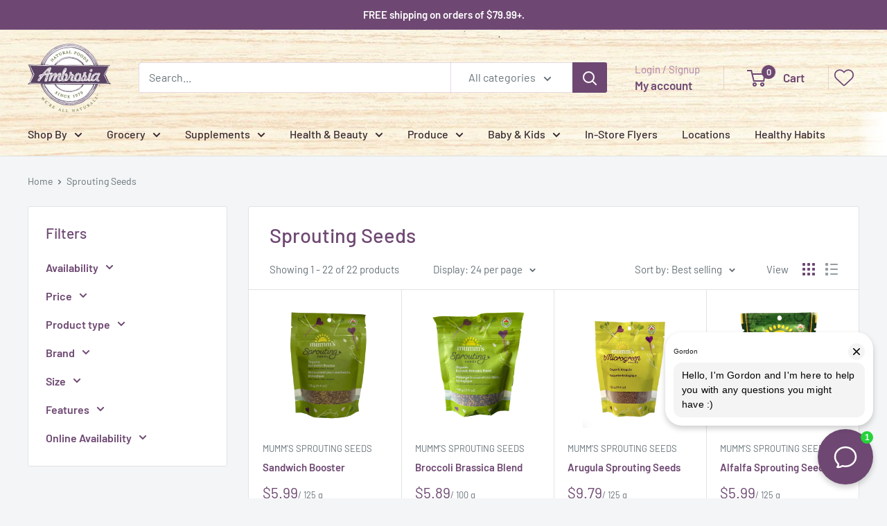

--- FILE ---
content_type: text/html; charset=utf-8
request_url: https://canada.ambrosia.ca/collections/sprouting-seeds
body_size: 42126
content:
<!doctype html>

<html class="no-js" lang="en">
  <head>
    <!-- TRACKING -->
    <!-- Google Tag Manager -->
    <script>(function(w,d,s,l,i){w[l]=w[l]||[];w[l].push({'gtm.start':
    new Date().getTime(),event:'gtm.js'});var f=d.getElementsByTagName(s)[0],
    j=d.createElement(s),dl=l!='dataLayer'?'&l='+l:'';j.async=true;j.src=
    'https://www.googletagmanager.com/gtm.js?id='+i+dl;f.parentNode.insertBefore(j,f);
    })(window,document,'script','dataLayer','GTM-5QLZ86LN');</script>
    <!-- End Google Tag Manager -->
    <!-- Google tag (gtag.js) -->
    <script async src="https://www.googletagmanager.com/gtag/js?id=AW-967326734"></script>
    <script>
      window.dataLayer = window.dataLayer || [];
      function gtag(){dataLayer.push(arguments);}
      gtag('js', new Date());

      gtag('config', 'AW-967326734');
    </script>
    <!-- Google tag (gtag.js) -->
    <script async src="https://www.googletagmanager.com/gtag/js?id=UA-54733980-3"></script>
    <script>
      window.dataLayer = window.dataLayer || [];
      function gtag(){dataLayer.push(arguments);}
      gtag('js', new Date());

      gtag('config', 'UA-54733980-3');
    </script>
    <!-- Google tag (gtag.js) -->
    <script async src="https://www.googletagmanager.com/gtag/js?id=G-BDK8ZXTVQD"></script>
    <script>
      window.dataLayer = window.dataLayer || [];
      function gtag(){dataLayer.push(arguments);}
      gtag('js', new Date());

      gtag('config', 'G-BDK8ZXTVQD');
    </script>
    <!-- Microsoft Advertising -->
    <script>
      (function(w,d,t,r,u)
      {
        var f,n,i;
        w[u]=w[u]||[],f=function()
        {
          var o={ti:"97154656", enableAutoSpaTracking: true};
          o.q=w[u],w[u]=new UET(o),w[u].push("pageLoad")
        },
        n=d.createElement(t),n.src=r,n.async=1,n.onload=n.onreadystatechange=function()
        {
          var s=this.readyState;
          s&&s!=="loaded"&&s!=="complete"||(f(),n.onload=n.onreadystatechange=null)
        },
        i=d.getElementsByTagName(t)[0],i.parentNode.insertBefore(n,i)
      })
      (window,document,"script","//bat.bing.com/bat.js","uetq");
    </script>

    <meta charset="utf-8">
    <meta name="viewport" content="width=device-width, initial-scale=1.0, height=device-height, minimum-scale=1.0, maximum-scale=1.0">
    <meta name="theme-color" content="#6e4872">

    <title>Buy Nutrient-Rich Sprouting Seeds | Ambrosia</title><meta name="description" content="Embark on a journey of vitality with our wide variety of sprouting seeds. Elevate your salads, sandwiches, and more with Ambrosia. Try it out today!"><link rel="canonical" href="https://canada.ambrosia.ca/collections/sprouting-seeds"><link rel="shortcut icon" href="//canada.ambrosia.ca/cdn/shop/files/ambrosia-favicon-96x96_96x96.png?v=1754998738" type="image/png"><link rel="preload" as="style" href="//canada.ambrosia.ca/cdn/shop/t/52/assets/theme.css?v=171371881977382273581767973168">
    <link rel="preload" as="script" href="//canada.ambrosia.ca/cdn/shop/t/52/assets/theme.js?v=58436354120716407751764340498">
    <link rel="preconnect" href="https://cdn.shopify.com">
    <link rel="preconnect" href="https://fonts.shopifycdn.com">
    <link rel="dns-prefetch" href="https://productreviews.shopifycdn.com">
    <link rel="dns-prefetch" href="https://ajax.googleapis.com">
    <link rel="dns-prefetch" href="https://maps.googleapis.com">
    <link rel="dns-prefetch" href="https://maps.gstatic.com">

    <meta property="og:type" content="website">
  <meta property="og:title" content="Sprouting Seeds">
  <meta property="og:image" content="http://canada.ambrosia.ca/cdn/shop/collections/Sprouted_Seed.jpg?v=1628089828">
  <meta property="og:image:secure_url" content="https://canada.ambrosia.ca/cdn/shop/collections/Sprouted_Seed.jpg?v=1628089828">
  <meta property="og:image:width" content="1080">
  <meta property="og:image:height" content="1080"><meta property="og:description" content="Embark on a journey of vitality with our wide variety of sprouting seeds. Elevate your salads, sandwiches, and more with Ambrosia. Try it out today!"><meta property="og:url" content="https://canada.ambrosia.ca/collections/sprouting-seeds">
<meta property="og:site_name" content="Ambrosia Canada"><meta name="twitter:card" content="summary"><meta name="twitter:title" content="Sprouting Seeds">
  <meta name="twitter:description" content="">
  <meta name="twitter:image" content="https://canada.ambrosia.ca/cdn/shop/collections/Sprouted_Seed_600x600_crop_center.jpg?v=1628089828">
    <link rel="preload" href="//canada.ambrosia.ca/cdn/fonts/barlow/barlow_n5.a193a1990790eba0cc5cca569d23799830e90f07.woff2" as="font" type="font/woff2" crossorigin><link rel="preload" href="//canada.ambrosia.ca/cdn/fonts/barlow/barlow_n4.038c60d7ea9ddb238b2f64ba6f463ba6c0b5e5ad.woff2" as="font" type="font/woff2" crossorigin><style>
  @font-face {
  font-family: Barlow;
  font-weight: 500;
  font-style: normal;
  font-display: swap;
  src: url("//canada.ambrosia.ca/cdn/fonts/barlow/barlow_n5.a193a1990790eba0cc5cca569d23799830e90f07.woff2") format("woff2"),
       url("//canada.ambrosia.ca/cdn/fonts/barlow/barlow_n5.ae31c82169b1dc0715609b8cc6a610b917808358.woff") format("woff");
}

  @font-face {
  font-family: Barlow;
  font-weight: 400;
  font-style: normal;
  font-display: swap;
  src: url("//canada.ambrosia.ca/cdn/fonts/barlow/barlow_n4.038c60d7ea9ddb238b2f64ba6f463ba6c0b5e5ad.woff2") format("woff2"),
       url("//canada.ambrosia.ca/cdn/fonts/barlow/barlow_n4.074a9f2b990b38aec7d56c68211821e455b6d075.woff") format("woff");
}

@font-face {
  font-family: Barlow;
  font-weight: 600;
  font-style: normal;
  font-display: swap;
  src: url("//canada.ambrosia.ca/cdn/fonts/barlow/barlow_n6.329f582a81f63f125e63c20a5a80ae9477df68e1.woff2") format("woff2"),
       url("//canada.ambrosia.ca/cdn/fonts/barlow/barlow_n6.0163402e36247bcb8b02716880d0b39568412e9e.woff") format("woff");
}

@font-face {
  font-family: Barlow;
  font-weight: 500;
  font-style: italic;
  font-display: swap;
  src: url("//canada.ambrosia.ca/cdn/fonts/barlow/barlow_i5.714d58286997b65cd479af615cfa9bb0a117a573.woff2") format("woff2"),
       url("//canada.ambrosia.ca/cdn/fonts/barlow/barlow_i5.0120f77e6447d3b5df4bbec8ad8c2d029d87fb21.woff") format("woff");
}


  @font-face {
  font-family: Barlow;
  font-weight: 700;
  font-style: normal;
  font-display: swap;
  src: url("//canada.ambrosia.ca/cdn/fonts/barlow/barlow_n7.691d1d11f150e857dcbc1c10ef03d825bc378d81.woff2") format("woff2"),
       url("//canada.ambrosia.ca/cdn/fonts/barlow/barlow_n7.4fdbb1cb7da0e2c2f88492243ffa2b4f91924840.woff") format("woff");
}

  @font-face {
  font-family: Barlow;
  font-weight: 400;
  font-style: italic;
  font-display: swap;
  src: url("//canada.ambrosia.ca/cdn/fonts/barlow/barlow_i4.8c59b6445f83f078b3520bad98b24d859431b377.woff2") format("woff2"),
       url("//canada.ambrosia.ca/cdn/fonts/barlow/barlow_i4.bf7e6d69237bd02188410034976892368fd014c0.woff") format("woff");
}

  @font-face {
  font-family: Barlow;
  font-weight: 700;
  font-style: italic;
  font-display: swap;
  src: url("//canada.ambrosia.ca/cdn/fonts/barlow/barlow_i7.50e19d6cc2ba5146fa437a5a7443c76d5d730103.woff2") format("woff2"),
       url("//canada.ambrosia.ca/cdn/fonts/barlow/barlow_i7.47e9f98f1b094d912e6fd631cc3fe93d9f40964f.woff") format("woff");
}


  :root {
    --default-text-font-size : 15px;
    --base-text-font-size    : 16px;
    --heading-font-family    : Barlow, sans-serif;
    --heading-font-weight    : 500;
    --heading-font-style     : normal;
    --text-font-family       : Barlow, sans-serif;
    --text-font-weight       : 400;
    --text-font-style        : normal;
    --text-font-bolder-weight: 600;
    --text-link-decoration   : underline;

    --text-color               : #677279;
    --text-color-rgb           : 103, 114, 121;
    --heading-color            : #6e4872;
    --border-color             : #e1e3e4;
    --border-color-rgb         : 225, 227, 228;
    --form-border-color        : #d4d6d8;
    --accent-color             : #6e4872;
    --accent-color-rgb         : 110, 72, 114;
    --link-color               : #6e4872;
    --link-color-hover         : #412a43;
    --background               : #f3f5f6;
    --secondary-background     : #ffffff;
    --secondary-background-rgb : 255, 255, 255;
    --accent-background        : rgba(110, 72, 114, 0.08);

    --input-background: #ffffff;

    --error-color       : #ff0000;
    --error-background  : rgba(255, 0, 0, 0.07);
    --success-color     : #00aa00;
    --success-background: rgba(0, 170, 0, 0.11);

    --primary-button-background      : #6e4872;
    --primary-button-background-rgb  : 110, 72, 114;
    --primary-button-text-color      : #ffffff;
    --secondary-button-background    : #1e2d7d;
    --secondary-button-background-rgb: 30, 45, 125;
    --secondary-button-text-color    : #ffffff;

    --header-background      : #ffffff;
    --header-text-color      : #6e4872;
    --header-light-text-color: #a981ae;
    --header-border-color    : rgba(169, 129, 174, 0.3);
    --header-accent-color    : #6e4872;

    --footer-background-color:    #f3f5f6;
    --footer-heading-text-color:  #1e2d7d;
    --footer-body-text-color:     #677279;
    --footer-body-text-color-rgb: 103, 114, 121;
    --footer-accent-color:        #00badb;
    --footer-accent-color-rgb:    0, 186, 219;
    --footer-border:              1px solid var(--border-color);
    
    --flickity-arrow-color: #abb1b4;--product-on-sale-accent           : #ee0000;
    --product-on-sale-accent-rgb       : 238, 0, 0;
    --product-on-sale-color            : #ffffff;
    --product-in-stock-color           : #008a00;
    --product-low-stock-color          : #ee0000;
    --product-sold-out-color           : #8a9297;
    --product-custom-label-1-background: #008a00;
    --product-custom-label-1-color     : #ffffff;
    --product-custom-label-2-background: #00a500;
    --product-custom-label-2-color     : #ffffff;
    --product-review-star-color        : #ffbd00;

    --mobile-container-gutter : 20px;
    --desktop-container-gutter: 40px;

    /* Shopify related variables */
    --payment-terms-background-color: #f3f5f6;
  }
</style>

<script>
  // IE11 does not have support for CSS variables, so we have to polyfill them
  if (!(((window || {}).CSS || {}).supports && window.CSS.supports('(--a: 0)'))) {
    const script = document.createElement('script');
    script.type = 'text/javascript';
    script.src = 'https://cdn.jsdelivr.net/npm/css-vars-ponyfill@2';
    script.onload = function() {
      cssVars({});
    };

    document.getElementsByTagName('head')[0].appendChild(script);
  }
</script>


    <script>window.performance && window.performance.mark && window.performance.mark('shopify.content_for_header.start');</script><meta name="facebook-domain-verification" content="58lli9ewjxitxu9l2vgu6x9f99xcca">
<meta name="google-site-verification" content="wiikj4khEW7RPe1QY_RgCrU5ZqtFIWqHHYQgQfyGaz4">
<meta id="shopify-digital-wallet" name="shopify-digital-wallet" content="/57002852526/digital_wallets/dialog">
<meta name="shopify-checkout-api-token" content="a2120fd5424f27880eac65910f9bb91c">
<link rel="alternate" type="application/atom+xml" title="Feed" href="/collections/sprouting-seeds.atom" />
<link rel="alternate" type="application/json+oembed" href="https://canada.ambrosia.ca/collections/sprouting-seeds.oembed">
<script async="async" src="/checkouts/internal/preloads.js?locale=en-CA"></script>
<link rel="preconnect" href="https://shop.app" crossorigin="anonymous">
<script async="async" src="https://shop.app/checkouts/internal/preloads.js?locale=en-CA&shop_id=57002852526" crossorigin="anonymous"></script>
<script id="apple-pay-shop-capabilities" type="application/json">{"shopId":57002852526,"countryCode":"CA","currencyCode":"CAD","merchantCapabilities":["supports3DS"],"merchantId":"gid:\/\/shopify\/Shop\/57002852526","merchantName":"Ambrosia Canada","requiredBillingContactFields":["postalAddress","email","phone"],"requiredShippingContactFields":["postalAddress","email","phone"],"shippingType":"shipping","supportedNetworks":["visa","masterCard","amex","discover","interac","jcb"],"total":{"type":"pending","label":"Ambrosia Canada","amount":"1.00"},"shopifyPaymentsEnabled":true,"supportsSubscriptions":true}</script>
<script id="shopify-features" type="application/json">{"accessToken":"a2120fd5424f27880eac65910f9bb91c","betas":["rich-media-storefront-analytics"],"domain":"canada.ambrosia.ca","predictiveSearch":true,"shopId":57002852526,"locale":"en"}</script>
<script>var Shopify = Shopify || {};
Shopify.shop = "ambrosia-national.myshopify.com";
Shopify.locale = "en";
Shopify.currency = {"active":"CAD","rate":"1.0"};
Shopify.country = "CA";
Shopify.theme = {"name":"Ambrosia","id":156675571956,"schema_name":"Warehouse","schema_version":"6.6.0","theme_store_id":871,"role":"main"};
Shopify.theme.handle = "null";
Shopify.theme.style = {"id":null,"handle":null};
Shopify.cdnHost = "canada.ambrosia.ca/cdn";
Shopify.routes = Shopify.routes || {};
Shopify.routes.root = "/";</script>
<script type="module">!function(o){(o.Shopify=o.Shopify||{}).modules=!0}(window);</script>
<script>!function(o){function n(){var o=[];function n(){o.push(Array.prototype.slice.apply(arguments))}return n.q=o,n}var t=o.Shopify=o.Shopify||{};t.loadFeatures=n(),t.autoloadFeatures=n()}(window);</script>
<script>
  window.ShopifyPay = window.ShopifyPay || {};
  window.ShopifyPay.apiHost = "shop.app\/pay";
  window.ShopifyPay.redirectState = null;
</script>
<script id="shop-js-analytics" type="application/json">{"pageType":"collection"}</script>
<script defer="defer" async type="module" src="//canada.ambrosia.ca/cdn/shopifycloud/shop-js/modules/v2/client.init-shop-cart-sync_BN7fPSNr.en.esm.js"></script>
<script defer="defer" async type="module" src="//canada.ambrosia.ca/cdn/shopifycloud/shop-js/modules/v2/chunk.common_Cbph3Kss.esm.js"></script>
<script defer="defer" async type="module" src="//canada.ambrosia.ca/cdn/shopifycloud/shop-js/modules/v2/chunk.modal_DKumMAJ1.esm.js"></script>
<script type="module">
  await import("//canada.ambrosia.ca/cdn/shopifycloud/shop-js/modules/v2/client.init-shop-cart-sync_BN7fPSNr.en.esm.js");
await import("//canada.ambrosia.ca/cdn/shopifycloud/shop-js/modules/v2/chunk.common_Cbph3Kss.esm.js");
await import("//canada.ambrosia.ca/cdn/shopifycloud/shop-js/modules/v2/chunk.modal_DKumMAJ1.esm.js");

  window.Shopify.SignInWithShop?.initShopCartSync?.({"fedCMEnabled":true,"windoidEnabled":true});

</script>
<script>
  window.Shopify = window.Shopify || {};
  if (!window.Shopify.featureAssets) window.Shopify.featureAssets = {};
  window.Shopify.featureAssets['shop-js'] = {"shop-cart-sync":["modules/v2/client.shop-cart-sync_CJVUk8Jm.en.esm.js","modules/v2/chunk.common_Cbph3Kss.esm.js","modules/v2/chunk.modal_DKumMAJ1.esm.js"],"init-fed-cm":["modules/v2/client.init-fed-cm_7Fvt41F4.en.esm.js","modules/v2/chunk.common_Cbph3Kss.esm.js","modules/v2/chunk.modal_DKumMAJ1.esm.js"],"init-shop-email-lookup-coordinator":["modules/v2/client.init-shop-email-lookup-coordinator_Cc088_bR.en.esm.js","modules/v2/chunk.common_Cbph3Kss.esm.js","modules/v2/chunk.modal_DKumMAJ1.esm.js"],"init-windoid":["modules/v2/client.init-windoid_hPopwJRj.en.esm.js","modules/v2/chunk.common_Cbph3Kss.esm.js","modules/v2/chunk.modal_DKumMAJ1.esm.js"],"shop-button":["modules/v2/client.shop-button_B0jaPSNF.en.esm.js","modules/v2/chunk.common_Cbph3Kss.esm.js","modules/v2/chunk.modal_DKumMAJ1.esm.js"],"shop-cash-offers":["modules/v2/client.shop-cash-offers_DPIskqss.en.esm.js","modules/v2/chunk.common_Cbph3Kss.esm.js","modules/v2/chunk.modal_DKumMAJ1.esm.js"],"shop-toast-manager":["modules/v2/client.shop-toast-manager_CK7RT69O.en.esm.js","modules/v2/chunk.common_Cbph3Kss.esm.js","modules/v2/chunk.modal_DKumMAJ1.esm.js"],"init-shop-cart-sync":["modules/v2/client.init-shop-cart-sync_BN7fPSNr.en.esm.js","modules/v2/chunk.common_Cbph3Kss.esm.js","modules/v2/chunk.modal_DKumMAJ1.esm.js"],"init-customer-accounts-sign-up":["modules/v2/client.init-customer-accounts-sign-up_CfPf4CXf.en.esm.js","modules/v2/client.shop-login-button_DeIztwXF.en.esm.js","modules/v2/chunk.common_Cbph3Kss.esm.js","modules/v2/chunk.modal_DKumMAJ1.esm.js"],"pay-button":["modules/v2/client.pay-button_CgIwFSYN.en.esm.js","modules/v2/chunk.common_Cbph3Kss.esm.js","modules/v2/chunk.modal_DKumMAJ1.esm.js"],"init-customer-accounts":["modules/v2/client.init-customer-accounts_DQ3x16JI.en.esm.js","modules/v2/client.shop-login-button_DeIztwXF.en.esm.js","modules/v2/chunk.common_Cbph3Kss.esm.js","modules/v2/chunk.modal_DKumMAJ1.esm.js"],"avatar":["modules/v2/client.avatar_BTnouDA3.en.esm.js"],"init-shop-for-new-customer-accounts":["modules/v2/client.init-shop-for-new-customer-accounts_CsZy_esa.en.esm.js","modules/v2/client.shop-login-button_DeIztwXF.en.esm.js","modules/v2/chunk.common_Cbph3Kss.esm.js","modules/v2/chunk.modal_DKumMAJ1.esm.js"],"shop-follow-button":["modules/v2/client.shop-follow-button_BRMJjgGd.en.esm.js","modules/v2/chunk.common_Cbph3Kss.esm.js","modules/v2/chunk.modal_DKumMAJ1.esm.js"],"checkout-modal":["modules/v2/client.checkout-modal_B9Drz_yf.en.esm.js","modules/v2/chunk.common_Cbph3Kss.esm.js","modules/v2/chunk.modal_DKumMAJ1.esm.js"],"shop-login-button":["modules/v2/client.shop-login-button_DeIztwXF.en.esm.js","modules/v2/chunk.common_Cbph3Kss.esm.js","modules/v2/chunk.modal_DKumMAJ1.esm.js"],"lead-capture":["modules/v2/client.lead-capture_DXYzFM3R.en.esm.js","modules/v2/chunk.common_Cbph3Kss.esm.js","modules/v2/chunk.modal_DKumMAJ1.esm.js"],"shop-login":["modules/v2/client.shop-login_CA5pJqmO.en.esm.js","modules/v2/chunk.common_Cbph3Kss.esm.js","modules/v2/chunk.modal_DKumMAJ1.esm.js"],"payment-terms":["modules/v2/client.payment-terms_BxzfvcZJ.en.esm.js","modules/v2/chunk.common_Cbph3Kss.esm.js","modules/v2/chunk.modal_DKumMAJ1.esm.js"]};
</script>
<script>(function() {
  var isLoaded = false;
  function asyncLoad() {
    if (isLoaded) return;
    isLoaded = true;
    var urls = ["https:\/\/app.zipchat.ai\/widget\/zipchat.js?id=1GfADu9E8VPpHROM7qSM\u0026shop=ambrosia-national.myshopify.com","https:\/\/omnisnippet1.com\/platforms\/shopify.js?source=scriptTag\u0026v=2025-12-16T14\u0026shop=ambrosia-national.myshopify.com"];
    for (var i = 0; i < urls.length; i++) {
      var s = document.createElement('script');
      s.type = 'text/javascript';
      s.async = true;
      s.src = urls[i];
      var x = document.getElementsByTagName('script')[0];
      x.parentNode.insertBefore(s, x);
    }
  };
  if(window.attachEvent) {
    window.attachEvent('onload', asyncLoad);
  } else {
    window.addEventListener('load', asyncLoad, false);
  }
})();</script>
<script id="__st">var __st={"a":57002852526,"offset":-18000,"reqid":"44450d04-1c2b-4db9-bf41-584d493df5e9-1770027070","pageurl":"canada.ambrosia.ca\/collections\/sprouting-seeds","u":"b867a706250d","p":"collection","rtyp":"collection","rid":273266409646};</script>
<script>window.ShopifyPaypalV4VisibilityTracking = true;</script>
<script id="captcha-bootstrap">!function(){'use strict';const t='contact',e='account',n='new_comment',o=[[t,t],['blogs',n],['comments',n],[t,'customer']],c=[[e,'customer_login'],[e,'guest_login'],[e,'recover_customer_password'],[e,'create_customer']],r=t=>t.map((([t,e])=>`form[action*='/${t}']:not([data-nocaptcha='true']) input[name='form_type'][value='${e}']`)).join(','),a=t=>()=>t?[...document.querySelectorAll(t)].map((t=>t.form)):[];function s(){const t=[...o],e=r(t);return a(e)}const i='password',u='form_key',d=['recaptcha-v3-token','g-recaptcha-response','h-captcha-response',i],f=()=>{try{return window.sessionStorage}catch{return}},m='__shopify_v',_=t=>t.elements[u];function p(t,e,n=!1){try{const o=window.sessionStorage,c=JSON.parse(o.getItem(e)),{data:r}=function(t){const{data:e,action:n}=t;return t[m]||n?{data:e,action:n}:{data:t,action:n}}(c);for(const[e,n]of Object.entries(r))t.elements[e]&&(t.elements[e].value=n);n&&o.removeItem(e)}catch(o){console.error('form repopulation failed',{error:o})}}const l='form_type',E='cptcha';function T(t){t.dataset[E]=!0}const w=window,h=w.document,L='Shopify',v='ce_forms',y='captcha';let A=!1;((t,e)=>{const n=(g='f06e6c50-85a8-45c8-87d0-21a2b65856fe',I='https://cdn.shopify.com/shopifycloud/storefront-forms-hcaptcha/ce_storefront_forms_captcha_hcaptcha.v1.5.2.iife.js',D={infoText:'Protected by hCaptcha',privacyText:'Privacy',termsText:'Terms'},(t,e,n)=>{const o=w[L][v],c=o.bindForm;if(c)return c(t,g,e,D).then(n);var r;o.q.push([[t,g,e,D],n]),r=I,A||(h.body.append(Object.assign(h.createElement('script'),{id:'captcha-provider',async:!0,src:r})),A=!0)});var g,I,D;w[L]=w[L]||{},w[L][v]=w[L][v]||{},w[L][v].q=[],w[L][y]=w[L][y]||{},w[L][y].protect=function(t,e){n(t,void 0,e),T(t)},Object.freeze(w[L][y]),function(t,e,n,w,h,L){const[v,y,A,g]=function(t,e,n){const i=e?o:[],u=t?c:[],d=[...i,...u],f=r(d),m=r(i),_=r(d.filter((([t,e])=>n.includes(e))));return[a(f),a(m),a(_),s()]}(w,h,L),I=t=>{const e=t.target;return e instanceof HTMLFormElement?e:e&&e.form},D=t=>v().includes(t);t.addEventListener('submit',(t=>{const e=I(t);if(!e)return;const n=D(e)&&!e.dataset.hcaptchaBound&&!e.dataset.recaptchaBound,o=_(e),c=g().includes(e)&&(!o||!o.value);(n||c)&&t.preventDefault(),c&&!n&&(function(t){try{if(!f())return;!function(t){const e=f();if(!e)return;const n=_(t);if(!n)return;const o=n.value;o&&e.removeItem(o)}(t);const e=Array.from(Array(32),(()=>Math.random().toString(36)[2])).join('');!function(t,e){_(t)||t.append(Object.assign(document.createElement('input'),{type:'hidden',name:u})),t.elements[u].value=e}(t,e),function(t,e){const n=f();if(!n)return;const o=[...t.querySelectorAll(`input[type='${i}']`)].map((({name:t})=>t)),c=[...d,...o],r={};for(const[a,s]of new FormData(t).entries())c.includes(a)||(r[a]=s);n.setItem(e,JSON.stringify({[m]:1,action:t.action,data:r}))}(t,e)}catch(e){console.error('failed to persist form',e)}}(e),e.submit())}));const S=(t,e)=>{t&&!t.dataset[E]&&(n(t,e.some((e=>e===t))),T(t))};for(const o of['focusin','change'])t.addEventListener(o,(t=>{const e=I(t);D(e)&&S(e,y())}));const B=e.get('form_key'),M=e.get(l),P=B&&M;t.addEventListener('DOMContentLoaded',(()=>{const t=y();if(P)for(const e of t)e.elements[l].value===M&&p(e,B);[...new Set([...A(),...v().filter((t=>'true'===t.dataset.shopifyCaptcha))])].forEach((e=>S(e,t)))}))}(h,new URLSearchParams(w.location.search),n,t,e,['guest_login'])})(!0,!0)}();</script>
<script integrity="sha256-4kQ18oKyAcykRKYeNunJcIwy7WH5gtpwJnB7kiuLZ1E=" data-source-attribution="shopify.loadfeatures" defer="defer" src="//canada.ambrosia.ca/cdn/shopifycloud/storefront/assets/storefront/load_feature-a0a9edcb.js" crossorigin="anonymous"></script>
<script crossorigin="anonymous" defer="defer" src="//canada.ambrosia.ca/cdn/shopifycloud/storefront/assets/shopify_pay/storefront-65b4c6d7.js?v=20250812"></script>
<script data-source-attribution="shopify.dynamic_checkout.dynamic.init">var Shopify=Shopify||{};Shopify.PaymentButton=Shopify.PaymentButton||{isStorefrontPortableWallets:!0,init:function(){window.Shopify.PaymentButton.init=function(){};var t=document.createElement("script");t.src="https://canada.ambrosia.ca/cdn/shopifycloud/portable-wallets/latest/portable-wallets.en.js",t.type="module",document.head.appendChild(t)}};
</script>
<script data-source-attribution="shopify.dynamic_checkout.buyer_consent">
  function portableWalletsHideBuyerConsent(e){var t=document.getElementById("shopify-buyer-consent"),n=document.getElementById("shopify-subscription-policy-button");t&&n&&(t.classList.add("hidden"),t.setAttribute("aria-hidden","true"),n.removeEventListener("click",e))}function portableWalletsShowBuyerConsent(e){var t=document.getElementById("shopify-buyer-consent"),n=document.getElementById("shopify-subscription-policy-button");t&&n&&(t.classList.remove("hidden"),t.removeAttribute("aria-hidden"),n.addEventListener("click",e))}window.Shopify?.PaymentButton&&(window.Shopify.PaymentButton.hideBuyerConsent=portableWalletsHideBuyerConsent,window.Shopify.PaymentButton.showBuyerConsent=portableWalletsShowBuyerConsent);
</script>
<script data-source-attribution="shopify.dynamic_checkout.cart.bootstrap">document.addEventListener("DOMContentLoaded",(function(){function t(){return document.querySelector("shopify-accelerated-checkout-cart, shopify-accelerated-checkout")}if(t())Shopify.PaymentButton.init();else{new MutationObserver((function(e,n){t()&&(Shopify.PaymentButton.init(),n.disconnect())})).observe(document.body,{childList:!0,subtree:!0})}}));
</script>
<script id='scb4127' type='text/javascript' async='' src='https://canada.ambrosia.ca/cdn/shopifycloud/privacy-banner/storefront-banner.js'></script><link id="shopify-accelerated-checkout-styles" rel="stylesheet" media="screen" href="https://canada.ambrosia.ca/cdn/shopifycloud/portable-wallets/latest/accelerated-checkout-backwards-compat.css" crossorigin="anonymous">
<style id="shopify-accelerated-checkout-cart">
        #shopify-buyer-consent {
  margin-top: 1em;
  display: inline-block;
  width: 100%;
}

#shopify-buyer-consent.hidden {
  display: none;
}

#shopify-subscription-policy-button {
  background: none;
  border: none;
  padding: 0;
  text-decoration: underline;
  font-size: inherit;
  cursor: pointer;
}

#shopify-subscription-policy-button::before {
  box-shadow: none;
}

      </style>

<script>window.performance && window.performance.mark && window.performance.mark('shopify.content_for_header.end');</script>

    <link rel="stylesheet" href="//canada.ambrosia.ca/cdn/shop/t/52/assets/theme.css?v=171371881977382273581767973168">

    <script type="application/ld+json">
  {
    "@context": "https://schema.org",
    "@type": "BreadcrumbList",
    "itemListElement": [{
        "@type": "ListItem",
        "position": 1,
        "name": "Home",
        "item": "https://canada.ambrosia.ca"
      },{
            "@type": "ListItem",
            "position": 2,
            "name": "Sprouting Seeds",
            "item": "https://canada.ambrosia.ca/collections/sprouting-seeds"
          }]
  }
</script>

    <script>
      // This allows to expose several variables to the global scope, to be used in scripts
      window.theme = {
        pageType: "collection",
        cartCount: 0,
        moneyFormat: "${{amount}}",
        moneyWithCurrencyFormat: "${{amount}} CAD",
        currencyCodeEnabled: false,
        showDiscount: true,
        discountMode: "saving",
        cartType: "message"
      };

      window.routes = {
        rootUrl: "\/",
        rootUrlWithoutSlash: '',
        cartUrl: "\/cart",
        cartAddUrl: "\/cart\/add",
        cartChangeUrl: "\/cart\/change",
        searchUrl: "\/search",
        productRecommendationsUrl: "\/recommendations\/products"
      };

      window.languages = {
        productRegularPrice: "Regular price",
        productSalePrice: "Sale price",
        collectionOnSaleLabel: "Save {{savings}}",
        productFormUnavailable: "Unavailable",
        productFormAddToCart: "Add to cart",
        productFormPreOrder: "Pre-order",
        productFormSoldOut: "Sold out",
        productAdded: "Product has been added to your cart",
        productAddedShort: "Added!",
        shippingEstimatorNoResults: "No shipping could be found for your address.",
        shippingEstimatorOneResult: "There is one shipping rate for your address:",
        shippingEstimatorMultipleResults: "There are {{count}} shipping rates for your address:",
        shippingEstimatorErrors: "There are some errors:"
      };

      document.documentElement.className = document.documentElement.className.replace('no-js', 'js');
    </script><script src="//canada.ambrosia.ca/cdn/shop/t/52/assets/theme.js?v=58436354120716407751764340498" defer></script>
    <script src="//canada.ambrosia.ca/cdn/shop/t/52/assets/custom.js?v=102476495355921946141764340498" defer></script><script>
        (function () {
          window.onpageshow = function() {
            // We force re-freshing the cart content onpageshow, as most browsers will serve a cache copy when hitting the
            // back button, which cause staled data
            document.documentElement.dispatchEvent(new CustomEvent('cart:refresh', {
              bubbles: true,
              detail: {scrollToTop: false}
            }));
          };
        })();
      </script><!-- Hotjar Tracking Code for https://canada.ambrosia.ca -->
    <script>
        (function(h,o,t,j,a,r){
            h.hj=h.hj||function(){(h.hj.q=h.hj.q||[]).push(arguments)};
            h._hjSettings={hjid:5148333,hjsv:6};
            a=o.getElementsByTagName('head')[0];
            r=o.createElement('script');r.async=1;
            r.src=t+h._hjSettings.hjid+j+h._hjSettings.hjsv;
            a.appendChild(r);
        })(window,document,'https://static.hotjar.com/c/hotjar-','.js?sv=');
    </script>
  <!-- BEGIN app block: shopify://apps/zipchat-ai-chatbot/blocks/widget/09531fba-7e12-4949-9b23-92e32b5e5456 --><script src="https://cdn.shopify.com/extensions/019c0e25-5c84-7671-b92d-a533fe69d30d/zipchat-dev-39/assets/zipchat.js" defer></script>


<!-- END app block --><!-- BEGIN app block: shopify://apps/wishlist-by-square/blocks/app-embed/88ec2beb-ce43-48ed-b791-0a6554082c2b --><link rel="preconnect" href="https://appsolve.io/" /><link rel="preconnect" href="https://cdn-sf.vitals.app/" /><script data-ver="58" id="vtlsAebData" class="notranslate">window.vtlsLiquidData = window.vtlsLiquidData || {};window.vtlsLiquidData.buildId = 57096;

window.vtlsLiquidData.apiHosts = {
	...window.vtlsLiquidData.apiHosts,
	"8": "https://wishlist.sqa-api.com"
};
	window.vtlsLiquidData.moduleSettings = {
		...window.vtlsLiquidData.moduleSettings,
		48: {"469":true,"491":0,"588":true,"595":false,"603":"","605":"","606":".Vtl-WishlistButton__AddToWishlist {\n  border: 0 !important;\n  justify-content: flex-start !important;\n}","781":true,"783":1,"876":0,"1076":true,"1105":0},
		
		57: {"710":"Wishlist","711":"Save your favorite products for later","712":"Add to Wishlist","713":"Added to Wishlist","714":true,"716":true,"717":"f31212","718":"From","719":"Add to cart","720":true,"721":"Out of stock","722":16,"766":"Share","767":"Share Wishlist","768":"Copy link","769":"Link copied","770":"Your Wishlist is empty. ","771":true,"772":"My Wishlist","778":"6e4872","779":"000000","780":"ffffff","791":"","792":"","801":true,"804":"6e4872","805":"FFFFFF","874":"header","881":false,"889":"Added to cart","896":"light","897":"6e4872","898":28,"899":"6e4872","900":"FFFFFF","901":16,"990":0,"992":"{\"addToWishlistButton\":{\"traits\":{\"style\":{\"default\":\"outline\"},\"filledBackgroundColor\":{\"default\":\"#6e4872\"},\"outlineBorderColor\":{\"default\":\"#6e4872\"}}}}","1189":false,"1195":"\/a\/page","1196":"\/a\/page"},
		
	}

window.vtlsLiquidData.shopThemeName = "Warehouse";window.vtlsLiquidData.settingTranslation = {"57":{"710":{"en":"Wishlist"},"711":{"en":"Save your favorite products for later"},"712":{"en":"Add to Wishlist"},"713":{"en":"Added to Wishlist"},"718":{"en":"From"},"719":{"en":"Add to cart"},"721":{"en":"Out of stock"},"766":{"en":"Share"},"767":{"en":"Share Wishlist"},"768":{"en":"Copy link"},"769":{"en":"Link copied"},"770":{"en":"Your Wishlist is empty. "},"772":{"en":"My Wishlist"},"889":{"en":"Added to cart"}}};window.vtlsLiquidData.shopSettings={};window.vtlsLiquidData.shopSettings.cartType="message";window.vtlsLiquidData.spat="b235e01d290096bd1c14f4bc95dcfd47";window.vtlsLiquidData.shopInfo={id:57002852526,domain:"canada.ambrosia.ca",shopifyDomain:"ambrosia-national.myshopify.com",primaryLocaleIsoCode: "en",defaultCurrency:"CAD",enabledCurrencies:["CAD"],moneyFormat:"${{amount}}",moneyWithCurrencyFormat:"${{amount}} CAD",appId:"8",appName:"Wishlist by Square",};window.vtlsLiquidData.acceptedScopes = {};window.vtlsLiquidData.collection = {
	"allProductsCount": 22,
	"productsCount": 22,
	"productsSize": 22
};window.vtlsLiquidData.cacheKeys = [1755182797,1755184312,1755182797,1755184312,1755182797,1755182797,1755182797,1755182797 ];</script><script id="vtlsAebDynamicFunctions" class="notranslate">window.vtlsLiquidData = window.vtlsLiquidData || {};window.vtlsLiquidData.dynamicFunctions = ({$,vitalsGet,vitalsSet,VITALS_GET_$_DESCRIPTION,VITALS_GET_$_END_SECTION,VITALS_GET_$_ATC_FORM,VITALS_GET_$_ATC_BUTTON,submit_button,form_add_to_cart,cartItemVariantId,VITALS_EVENT_CART_UPDATED,VITALS_EVENT_DISCOUNTS_LOADED,VITALS_EVENT_RENDER_CAROUSEL_STARS,VITALS_EVENT_RENDER_COLLECTION_STARS,VITALS_EVENT_SMART_BAR_RENDERED,VITALS_EVENT_SMART_BAR_CLOSED,VITALS_EVENT_TABS_RENDERED,VITALS_EVENT_VARIANT_CHANGED,VITALS_EVENT_ATC_BUTTON_FOUND,VITALS_IS_MOBILE,VITALS_PAGE_TYPE,VITALS_APPEND_CSS,VITALS_HOOK__CAN_EXECUTE_CHECKOUT,VITALS_HOOK__GET_CUSTOM_CHECKOUT_URL_PARAMETERS,VITALS_HOOK__GET_CUSTOM_VARIANT_SELECTOR,VITALS_HOOK__GET_IMAGES_DEFAULT_SIZE,VITALS_HOOK__ON_CLICK_CHECKOUT_BUTTON,VITALS_HOOK__DONT_ACCELERATE_CHECKOUT,VITALS_HOOK__ON_ATC_STAY_ON_THE_SAME_PAGE,VITALS_HOOK__CAN_EXECUTE_ATC,VITALS_FLAG__IGNORE_VARIANT_ID_FROM_URL,VITALS_FLAG__UPDATE_ATC_BUTTON_REFERENCE,VITALS_FLAG__UPDATE_CART_ON_CHECKOUT,VITALS_FLAG__USE_CAPTURE_FOR_ATC_BUTTON,VITALS_FLAG__USE_FIRST_ATC_SPAN_FOR_PRE_ORDER,VITALS_FLAG__USE_HTML_FOR_STICKY_ATC_BUTTON,VITALS_FLAG__STOP_EXECUTION,VITALS_FLAG__USE_CUSTOM_COLLECTION_FILTER_DROPDOWN,VITALS_FLAG__PRE_ORDER_START_WITH_OBSERVER,VITALS_FLAG__PRE_ORDER_OBSERVER_DELAY,VITALS_FLAG__ON_CHECKOUT_CLICK_USE_CAPTURE_EVENT,handle,}) => {return {"147": {"location":"form","locator":"after"},};};</script><script id="vtlsAebDocumentInjectors" class="notranslate">window.vtlsLiquidData = window.vtlsLiquidData || {};window.vtlsLiquidData.documentInjectors = ({$,vitalsGet,vitalsSet,VITALS_IS_MOBILE,VITALS_APPEND_CSS}) => {const documentInjectors = {};documentInjectors["5"]={};documentInjectors["5"]["d"]=[];documentInjectors["5"]["d"]["0"]={};documentInjectors["5"]["d"]["0"]["a"]={"l":"append"};documentInjectors["5"]["d"]["0"]["s"]=".header__action-list";documentInjectors["5"]["m"]=[];documentInjectors["5"]["m"]["0"]={};documentInjectors["5"]["m"]["0"]["a"]={"l":"prepend"};documentInjectors["5"]["m"]["0"]["s"]=".header__action-list";documentInjectors["12"]={};documentInjectors["12"]["d"]=[];documentInjectors["12"]["d"]["0"]={};documentInjectors["12"]["d"]["0"]["a"]=[];documentInjectors["12"]["d"]["0"]["s"]="form[action*=\"\/cart\/add\"]:visible:not([id*=\"product-form-installment\"]):not([id*=\"product-installment-form\"]):not(.vtls-exclude-atc-injector *)";documentInjectors["12"]["d"]["1"]={};documentInjectors["12"]["d"]["1"]["a"]=null;documentInjectors["12"]["d"]["1"]["s"]="form.product-form";documentInjectors["1"]={};documentInjectors["1"]["d"]=[];documentInjectors["1"]["d"]["0"]={};documentInjectors["1"]["d"]["0"]["a"]=null;documentInjectors["1"]["d"]["0"]["s"]=".product-block-list__item--description";documentInjectors["2"]={};documentInjectors["2"]["d"]=[];documentInjectors["2"]["d"]["0"]={};documentInjectors["2"]["d"]["0"]["a"]={"l":"before"};documentInjectors["2"]["d"]["0"]["s"]="footer.footer";documentInjectors["2"]["d"]["1"]={};documentInjectors["2"]["d"]["1"]["a"]={"l":"before"};documentInjectors["2"]["d"]["1"]["s"]=".shopify-section-group-footer-group";documentInjectors["6"]={};documentInjectors["6"]["d"]=[];documentInjectors["6"]["d"]["0"]={};documentInjectors["6"]["d"]["0"]["a"]=[];documentInjectors["6"]["d"]["0"]["s"]=".product-list--collection";documentInjectors["6"]["d"]["1"]={};documentInjectors["6"]["d"]["1"]["a"]=[];documentInjectors["6"]["d"]["1"]["s"]=".product-list";documentInjectors["11"]={};documentInjectors["11"]["d"]=[];documentInjectors["11"]["d"]["0"]={};documentInjectors["11"]["d"]["0"]["a"]={"ctx":"inside","last":false};documentInjectors["11"]["d"]["0"]["s"]="[type=\"submit\"]:not(.swym-button)";return documentInjectors;};</script><script id="vtlsAebBundle" src="https://cdn-sf.vitals.app/assets/js/bundle-62d314bddeac4b30ad7482990ba78cb9.js" async></script>

<!-- END app block --><script src="https://cdn.shopify.com/extensions/6c66d7d0-f631-46bf-8039-ad48ac607ad6/forms-2301/assets/shopify-forms-loader.js" type="text/javascript" defer="defer"></script>
<link href="https://monorail-edge.shopifysvc.com" rel="dns-prefetch">
<script>(function(){if ("sendBeacon" in navigator && "performance" in window) {try {var session_token_from_headers = performance.getEntriesByType('navigation')[0].serverTiming.find(x => x.name == '_s').description;} catch {var session_token_from_headers = undefined;}var session_cookie_matches = document.cookie.match(/_shopify_s=([^;]*)/);var session_token_from_cookie = session_cookie_matches && session_cookie_matches.length === 2 ? session_cookie_matches[1] : "";var session_token = session_token_from_headers || session_token_from_cookie || "";function handle_abandonment_event(e) {var entries = performance.getEntries().filter(function(entry) {return /monorail-edge.shopifysvc.com/.test(entry.name);});if (!window.abandonment_tracked && entries.length === 0) {window.abandonment_tracked = true;var currentMs = Date.now();var navigation_start = performance.timing.navigationStart;var payload = {shop_id: 57002852526,url: window.location.href,navigation_start,duration: currentMs - navigation_start,session_token,page_type: "collection"};window.navigator.sendBeacon("https://monorail-edge.shopifysvc.com/v1/produce", JSON.stringify({schema_id: "online_store_buyer_site_abandonment/1.1",payload: payload,metadata: {event_created_at_ms: currentMs,event_sent_at_ms: currentMs}}));}}window.addEventListener('pagehide', handle_abandonment_event);}}());</script>
<script id="web-pixels-manager-setup">(function e(e,d,r,n,o){if(void 0===o&&(o={}),!Boolean(null===(a=null===(i=window.Shopify)||void 0===i?void 0:i.analytics)||void 0===a?void 0:a.replayQueue)){var i,a;window.Shopify=window.Shopify||{};var t=window.Shopify;t.analytics=t.analytics||{};var s=t.analytics;s.replayQueue=[],s.publish=function(e,d,r){return s.replayQueue.push([e,d,r]),!0};try{self.performance.mark("wpm:start")}catch(e){}var l=function(){var e={modern:/Edge?\/(1{2}[4-9]|1[2-9]\d|[2-9]\d{2}|\d{4,})\.\d+(\.\d+|)|Firefox\/(1{2}[4-9]|1[2-9]\d|[2-9]\d{2}|\d{4,})\.\d+(\.\d+|)|Chrom(ium|e)\/(9{2}|\d{3,})\.\d+(\.\d+|)|(Maci|X1{2}).+ Version\/(15\.\d+|(1[6-9]|[2-9]\d|\d{3,})\.\d+)([,.]\d+|)( \(\w+\)|)( Mobile\/\w+|) Safari\/|Chrome.+OPR\/(9{2}|\d{3,})\.\d+\.\d+|(CPU[ +]OS|iPhone[ +]OS|CPU[ +]iPhone|CPU IPhone OS|CPU iPad OS)[ +]+(15[._]\d+|(1[6-9]|[2-9]\d|\d{3,})[._]\d+)([._]\d+|)|Android:?[ /-](13[3-9]|1[4-9]\d|[2-9]\d{2}|\d{4,})(\.\d+|)(\.\d+|)|Android.+Firefox\/(13[5-9]|1[4-9]\d|[2-9]\d{2}|\d{4,})\.\d+(\.\d+|)|Android.+Chrom(ium|e)\/(13[3-9]|1[4-9]\d|[2-9]\d{2}|\d{4,})\.\d+(\.\d+|)|SamsungBrowser\/([2-9]\d|\d{3,})\.\d+/,legacy:/Edge?\/(1[6-9]|[2-9]\d|\d{3,})\.\d+(\.\d+|)|Firefox\/(5[4-9]|[6-9]\d|\d{3,})\.\d+(\.\d+|)|Chrom(ium|e)\/(5[1-9]|[6-9]\d|\d{3,})\.\d+(\.\d+|)([\d.]+$|.*Safari\/(?![\d.]+ Edge\/[\d.]+$))|(Maci|X1{2}).+ Version\/(10\.\d+|(1[1-9]|[2-9]\d|\d{3,})\.\d+)([,.]\d+|)( \(\w+\)|)( Mobile\/\w+|) Safari\/|Chrome.+OPR\/(3[89]|[4-9]\d|\d{3,})\.\d+\.\d+|(CPU[ +]OS|iPhone[ +]OS|CPU[ +]iPhone|CPU IPhone OS|CPU iPad OS)[ +]+(10[._]\d+|(1[1-9]|[2-9]\d|\d{3,})[._]\d+)([._]\d+|)|Android:?[ /-](13[3-9]|1[4-9]\d|[2-9]\d{2}|\d{4,})(\.\d+|)(\.\d+|)|Mobile Safari.+OPR\/([89]\d|\d{3,})\.\d+\.\d+|Android.+Firefox\/(13[5-9]|1[4-9]\d|[2-9]\d{2}|\d{4,})\.\d+(\.\d+|)|Android.+Chrom(ium|e)\/(13[3-9]|1[4-9]\d|[2-9]\d{2}|\d{4,})\.\d+(\.\d+|)|Android.+(UC? ?Browser|UCWEB|U3)[ /]?(15\.([5-9]|\d{2,})|(1[6-9]|[2-9]\d|\d{3,})\.\d+)\.\d+|SamsungBrowser\/(5\.\d+|([6-9]|\d{2,})\.\d+)|Android.+MQ{2}Browser\/(14(\.(9|\d{2,})|)|(1[5-9]|[2-9]\d|\d{3,})(\.\d+|))(\.\d+|)|K[Aa][Ii]OS\/(3\.\d+|([4-9]|\d{2,})\.\d+)(\.\d+|)/},d=e.modern,r=e.legacy,n=navigator.userAgent;return n.match(d)?"modern":n.match(r)?"legacy":"unknown"}(),u="modern"===l?"modern":"legacy",c=(null!=n?n:{modern:"",legacy:""})[u],f=function(e){return[e.baseUrl,"/wpm","/b",e.hashVersion,"modern"===e.buildTarget?"m":"l",".js"].join("")}({baseUrl:d,hashVersion:r,buildTarget:u}),m=function(e){var d=e.version,r=e.bundleTarget,n=e.surface,o=e.pageUrl,i=e.monorailEndpoint;return{emit:function(e){var a=e.status,t=e.errorMsg,s=(new Date).getTime(),l=JSON.stringify({metadata:{event_sent_at_ms:s},events:[{schema_id:"web_pixels_manager_load/3.1",payload:{version:d,bundle_target:r,page_url:o,status:a,surface:n,error_msg:t},metadata:{event_created_at_ms:s}}]});if(!i)return console&&console.warn&&console.warn("[Web Pixels Manager] No Monorail endpoint provided, skipping logging."),!1;try{return self.navigator.sendBeacon.bind(self.navigator)(i,l)}catch(e){}var u=new XMLHttpRequest;try{return u.open("POST",i,!0),u.setRequestHeader("Content-Type","text/plain"),u.send(l),!0}catch(e){return console&&console.warn&&console.warn("[Web Pixels Manager] Got an unhandled error while logging to Monorail."),!1}}}}({version:r,bundleTarget:l,surface:e.surface,pageUrl:self.location.href,monorailEndpoint:e.monorailEndpoint});try{o.browserTarget=l,function(e){var d=e.src,r=e.async,n=void 0===r||r,o=e.onload,i=e.onerror,a=e.sri,t=e.scriptDataAttributes,s=void 0===t?{}:t,l=document.createElement("script"),u=document.querySelector("head"),c=document.querySelector("body");if(l.async=n,l.src=d,a&&(l.integrity=a,l.crossOrigin="anonymous"),s)for(var f in s)if(Object.prototype.hasOwnProperty.call(s,f))try{l.dataset[f]=s[f]}catch(e){}if(o&&l.addEventListener("load",o),i&&l.addEventListener("error",i),u)u.appendChild(l);else{if(!c)throw new Error("Did not find a head or body element to append the script");c.appendChild(l)}}({src:f,async:!0,onload:function(){if(!function(){var e,d;return Boolean(null===(d=null===(e=window.Shopify)||void 0===e?void 0:e.analytics)||void 0===d?void 0:d.initialized)}()){var d=window.webPixelsManager.init(e)||void 0;if(d){var r=window.Shopify.analytics;r.replayQueue.forEach((function(e){var r=e[0],n=e[1],o=e[2];d.publishCustomEvent(r,n,o)})),r.replayQueue=[],r.publish=d.publishCustomEvent,r.visitor=d.visitor,r.initialized=!0}}},onerror:function(){return m.emit({status:"failed",errorMsg:"".concat(f," has failed to load")})},sri:function(e){var d=/^sha384-[A-Za-z0-9+/=]+$/;return"string"==typeof e&&d.test(e)}(c)?c:"",scriptDataAttributes:o}),m.emit({status:"loading"})}catch(e){m.emit({status:"failed",errorMsg:(null==e?void 0:e.message)||"Unknown error"})}}})({shopId: 57002852526,storefrontBaseUrl: "https://canada.ambrosia.ca",extensionsBaseUrl: "https://extensions.shopifycdn.com/cdn/shopifycloud/web-pixels-manager",monorailEndpoint: "https://monorail-edge.shopifysvc.com/unstable/produce_batch",surface: "storefront-renderer",enabledBetaFlags: ["2dca8a86"],webPixelsConfigList: [{"id":"1793949940","configuration":"{\"apiURL\":\"https:\/\/api.omnisend.com\",\"appURL\":\"https:\/\/app.omnisend.com\",\"brandID\":\"694171fad62409d27bc6efd4\",\"trackingURL\":\"https:\/\/wt.omnisendlink.com\"}","eventPayloadVersion":"v1","runtimeContext":"STRICT","scriptVersion":"aa9feb15e63a302383aa48b053211bbb","type":"APP","apiClientId":186001,"privacyPurposes":["ANALYTICS","MARKETING","SALE_OF_DATA"],"dataSharingAdjustments":{"protectedCustomerApprovalScopes":["read_customer_address","read_customer_email","read_customer_name","read_customer_personal_data","read_customer_phone"]}},{"id":"835191028","configuration":"{\"pixelCode\":\"CVRT5F3C77UFPKFQAT8G\"}","eventPayloadVersion":"v1","runtimeContext":"STRICT","scriptVersion":"22e92c2ad45662f435e4801458fb78cc","type":"APP","apiClientId":4383523,"privacyPurposes":["ANALYTICS","MARKETING","SALE_OF_DATA"],"dataSharingAdjustments":{"protectedCustomerApprovalScopes":["read_customer_address","read_customer_email","read_customer_name","read_customer_personal_data","read_customer_phone"]}},{"id":"486736116","configuration":"{\"config\":\"{\\\"pixel_id\\\":\\\"G-F3EQ81N40P\\\",\\\"target_country\\\":\\\"CA\\\",\\\"gtag_events\\\":[{\\\"type\\\":\\\"purchase\\\",\\\"action_label\\\":\\\"G-F3EQ81N40P\\\"},{\\\"type\\\":\\\"page_view\\\",\\\"action_label\\\":\\\"G-F3EQ81N40P\\\"},{\\\"type\\\":\\\"view_item\\\",\\\"action_label\\\":\\\"G-F3EQ81N40P\\\"},{\\\"type\\\":\\\"search\\\",\\\"action_label\\\":\\\"G-F3EQ81N40P\\\"},{\\\"type\\\":\\\"add_to_cart\\\",\\\"action_label\\\":\\\"G-F3EQ81N40P\\\"},{\\\"type\\\":\\\"begin_checkout\\\",\\\"action_label\\\":\\\"G-F3EQ81N40P\\\"},{\\\"type\\\":\\\"add_payment_info\\\",\\\"action_label\\\":\\\"G-F3EQ81N40P\\\"}],\\\"enable_monitoring_mode\\\":false}\"}","eventPayloadVersion":"v1","runtimeContext":"OPEN","scriptVersion":"b2a88bafab3e21179ed38636efcd8a93","type":"APP","apiClientId":1780363,"privacyPurposes":[],"dataSharingAdjustments":{"protectedCustomerApprovalScopes":["read_customer_address","read_customer_email","read_customer_name","read_customer_personal_data","read_customer_phone"]}},{"id":"160170228","configuration":"{\"pixel_id\":\"463174185446094\",\"pixel_type\":\"facebook_pixel\",\"metaapp_system_user_token\":\"-\"}","eventPayloadVersion":"v1","runtimeContext":"OPEN","scriptVersion":"ca16bc87fe92b6042fbaa3acc2fbdaa6","type":"APP","apiClientId":2329312,"privacyPurposes":["ANALYTICS","MARKETING","SALE_OF_DATA"],"dataSharingAdjustments":{"protectedCustomerApprovalScopes":["read_customer_address","read_customer_email","read_customer_name","read_customer_personal_data","read_customer_phone"]}},{"id":"119537908","configuration":"{\"apiBase\":\"https:\/\/app.zipchat.ai\"}","eventPayloadVersion":"v1","runtimeContext":"STRICT","scriptVersion":"80a0c7d8b22d6283a31d85477cab65da","type":"APP","apiClientId":40419622913,"privacyPurposes":["ANALYTICS","SALE_OF_DATA"],"dataSharingAdjustments":{"protectedCustomerApprovalScopes":["read_customer_address","read_customer_email","read_customer_name","read_customer_personal_data","read_customer_phone"]}},{"id":"42795252","eventPayloadVersion":"1","runtimeContext":"LAX","scriptVersion":"2","type":"CUSTOM","privacyPurposes":["ANALYTICS","MARKETING","SALE_OF_DATA"],"name":"Google Tag Manager"},{"id":"44040436","eventPayloadVersion":"1","runtimeContext":"LAX","scriptVersion":"1","type":"CUSTOM","privacyPurposes":["ANALYTICS","MARKETING","SALE_OF_DATA"],"name":"Purchase (Google Ads)"},{"id":"49512692","eventPayloadVersion":"1","runtimeContext":"LAX","scriptVersion":"1","type":"CUSTOM","privacyPurposes":["ANALYTICS","MARKETING","SALE_OF_DATA"],"name":"Microsoft Advertising"},{"id":"shopify-app-pixel","configuration":"{}","eventPayloadVersion":"v1","runtimeContext":"STRICT","scriptVersion":"0450","apiClientId":"shopify-pixel","type":"APP","privacyPurposes":["ANALYTICS","MARKETING"]},{"id":"shopify-custom-pixel","eventPayloadVersion":"v1","runtimeContext":"LAX","scriptVersion":"0450","apiClientId":"shopify-pixel","type":"CUSTOM","privacyPurposes":["ANALYTICS","MARKETING"]}],isMerchantRequest: false,initData: {"shop":{"name":"Ambrosia Canada","paymentSettings":{"currencyCode":"CAD"},"myshopifyDomain":"ambrosia-national.myshopify.com","countryCode":"CA","storefrontUrl":"https:\/\/canada.ambrosia.ca"},"customer":null,"cart":null,"checkout":null,"productVariants":[],"purchasingCompany":null},},"https://canada.ambrosia.ca/cdn","1d2a099fw23dfb22ep557258f5m7a2edbae",{"modern":"","legacy":""},{"shopId":"57002852526","storefrontBaseUrl":"https:\/\/canada.ambrosia.ca","extensionBaseUrl":"https:\/\/extensions.shopifycdn.com\/cdn\/shopifycloud\/web-pixels-manager","surface":"storefront-renderer","enabledBetaFlags":"[\"2dca8a86\"]","isMerchantRequest":"false","hashVersion":"1d2a099fw23dfb22ep557258f5m7a2edbae","publish":"custom","events":"[[\"page_viewed\",{}],[\"collection_viewed\",{\"collection\":{\"id\":\"273266409646\",\"title\":\"Sprouting Seeds\",\"productVariants\":[{\"price\":{\"amount\":5.99,\"currencyCode\":\"CAD\"},\"product\":{\"title\":\"Sandwich Booster\",\"vendor\":\"Mumm's Sprouting Seeds\",\"id\":\"7220212662446\",\"untranslatedTitle\":\"Sandwich Booster\",\"url\":\"\/products\/sandwich-booster\",\"type\":\"Sprouting Seeds\"},\"id\":\"40692165804206\",\"image\":{\"src\":\"\/\/canada.ambrosia.ca\/cdn\/shop\/files\/Untitleddesign_6_fcb75472-cf98-4ae7-8878-1abfbb934c10.png?v=1716320767\"},\"sku\":\"00007329512543\",\"title\":\"125 g\",\"untranslatedTitle\":\"125 g\"},{\"price\":{\"amount\":5.89,\"currencyCode\":\"CAD\"},\"product\":{\"title\":\"Broccoli Brassica Blend\",\"vendor\":\"Mumm's Sprouting Seeds\",\"id\":\"7220204568750\",\"untranslatedTitle\":\"Broccoli Brassica Blend\",\"url\":\"\/products\/broccoli-brassica-blend\",\"type\":\"Sprouting Seeds\"},\"id\":\"40692141686958\",\"image\":{\"src\":\"\/\/canada.ambrosia.ca\/cdn\/shop\/files\/Mumms-Sprouting-Seeds-Broccoli-Brassica-Blend__65585.1667831932.png?v=1716320849\"},\"sku\":\"00007329510045\",\"title\":\"100 g\",\"untranslatedTitle\":\"100 g\"},{\"price\":{\"amount\":9.79,\"currencyCode\":\"CAD\"},\"product\":{\"title\":\"Arugula Sprouting Seeds\",\"vendor\":\"Mumm's Sprouting Seeds\",\"id\":\"7220203356334\",\"untranslatedTitle\":\"Arugula Sprouting Seeds\",\"url\":\"\/products\/arugula-sprouting-seeds\",\"type\":\"Sprouting Seeds\"},\"id\":\"40692139131054\",\"image\":{\"src\":\"\/\/canada.ambrosia.ca\/cdn\/shop\/files\/Capture.png?v=1689690643\"},\"sku\":\"00007329512532\",\"title\":\"125 g\",\"untranslatedTitle\":\"125 g\"},{\"price\":{\"amount\":5.99,\"currencyCode\":\"CAD\"},\"product\":{\"title\":\"Alfalfa Sprouting Seeds\",\"vendor\":\"Mumm's Sprouting Seeds\",\"id\":\"7220204339374\",\"untranslatedTitle\":\"Alfalfa Sprouting Seeds\",\"url\":\"\/products\/alfalfa-sprouting-seeds\",\"type\":\"Sprouting Seeds\"},\"id\":\"40692140933294\",\"image\":{\"src\":\"\/\/canada.ambrosia.ca\/cdn\/shop\/files\/alfalfa-seeds-front_900x900_2fbd2bb9-f700-417b-86a3-ef3aa519aea9.webp?v=1689271702\"},\"sku\":\"00007329512510\",\"title\":\"125 g\",\"untranslatedTitle\":\"125 g\"},{\"price\":{\"amount\":3.79,\"currencyCode\":\"CAD\"},\"product\":{\"title\":\"Crunchy Bean Mix\",\"vendor\":\"Mumm's Sprouting Seeds\",\"id\":\"7220212859054\",\"untranslatedTitle\":\"Crunchy Bean Mix\",\"url\":\"\/products\/crunchy-bean-mix\",\"type\":\"Sprouting Seeds\"},\"id\":\"40692166230190\",\"image\":{\"src\":\"\/\/canada.ambrosia.ca\/cdn\/shop\/files\/mumm_s-sprouting-seeds-crunchy-bean-mix_5000x_def4a417-7126-4277-bf69-83f52b6557ea.jpg?v=1716320950\"},\"sku\":\"00007329512542\",\"title\":\"125 g\",\"untranslatedTitle\":\"125 g\"},{\"price\":{\"amount\":4.29,\"currencyCode\":\"CAD\"},\"product\":{\"title\":\"Mung Beans Sprouting Seeds\",\"vendor\":\"Mumm's Sprouting Seeds\",\"id\":\"7220211482798\",\"untranslatedTitle\":\"Mung Beans Sprouting Seeds\",\"url\":\"\/products\/mung-beans-sprouting-seeds\",\"type\":\"Sprouting Seeds\"},\"id\":\"40692158365870\",\"image\":{\"src\":\"\/\/canada.ambrosia.ca\/cdn\/shop\/files\/mumms_mungbeans_125g_600x_c9f138a6-93f0-4ed2-8333-c8381f998f9e.jpg?v=1716320983\"},\"sku\":\"00007329512569\",\"title\":\"125 g\",\"untranslatedTitle\":\"125 g\"},{\"price\":{\"amount\":4.69,\"currencyCode\":\"CAD\"},\"product\":{\"title\":\"Ancient Eastern Blend\",\"vendor\":\"Mumm's Sprouting Seeds\",\"id\":\"7220212498606\",\"untranslatedTitle\":\"Ancient Eastern Blend\",\"url\":\"\/products\/ancient-eastern-blend\",\"type\":\"Sprouting Seeds\"},\"id\":\"40692165345454\",\"image\":{\"src\":\"\/\/canada.ambrosia.ca\/cdn\/shop\/files\/mumms-sprouting-seeds-ancient-eastern-blend-715760_800x_57b85466-5741-4289-a0d9-4e127c2a12f5.jpg?v=1716321245\"},\"sku\":\"00007329512544\",\"title\":\"125 g\",\"untranslatedTitle\":\"125 g\"},{\"price\":{\"amount\":6.29,\"currencyCode\":\"CAD\"},\"product\":{\"title\":\"Red Clover\",\"vendor\":\"Mumm's Sprouting Seeds\",\"id\":\"7220203749550\",\"untranslatedTitle\":\"Red Clover\",\"url\":\"\/products\/red-clover\",\"type\":\"Sprouting Seeds\"},\"id\":\"40692140212398\",\"image\":{\"src\":\"\/\/canada.ambrosia.ca\/cdn\/shop\/files\/mumms-sprouting-seeds-red-clover-748610_1024x_6440d975-a2d1-4710-93c8-c4b79a2252ac.jpg?v=1716321018\"},\"sku\":\"00007329512530\",\"title\":\"125 g\",\"untranslatedTitle\":\"125 g\"},{\"price\":{\"amount\":4.69,\"currencyCode\":\"CAD\"},\"product\":{\"title\":\"Fenugreek Sprouting Seeds\",\"vendor\":\"Mumm's Sprouting Seeds\",\"id\":\"7220212138158\",\"untranslatedTitle\":\"Fenugreek Sprouting Seeds\",\"url\":\"\/products\/fenugreek-sprouting-seeds\",\"type\":\"Sprouting Seeds\"},\"id\":\"40692161544366\",\"image\":{\"src\":\"\/\/canada.ambrosia.ca\/cdn\/shop\/products\/MummsSproutingSeeds-7329512561-FenugreekSproutingSeeds-125g01.jpg?v=1627311307\"},\"sku\":\"00007329512561\",\"title\":\"125 g\",\"untranslatedTitle\":\"125 g\"},{\"price\":{\"amount\":17.19,\"currencyCode\":\"CAD\"},\"product\":{\"title\":\"Garlic Chives Sprouting Seeds\",\"vendor\":\"Mumm's Sprouting Seeds\",\"id\":\"7220204830894\",\"untranslatedTitle\":\"Garlic Chives Sprouting Seeds\",\"url\":\"\/products\/garlic-chives-sprouting-seeds\",\"type\":\"Sprouting Seeds\"},\"id\":\"40692141981870\",\"image\":{\"src\":\"\/\/canada.ambrosia.ca\/cdn\/shop\/files\/mumm_s-organic-sprouting-seeds-garlic-chives_5000x_6c90c9fa-adc3-4e7d-be28-71084a155bf7.jpg?v=1716321291\"},\"sku\":\"00007329507527\",\"title\":\"75 g\",\"untranslatedTitle\":\"75 g\"},{\"price\":{\"amount\":3.29,\"currencyCode\":\"CAD\"},\"product\":{\"title\":\"Green Peas Sprouting Seeds\",\"vendor\":\"Mumm's Sprouting Seeds\",\"id\":\"7214633124014\",\"untranslatedTitle\":\"Green Peas Sprouting Seeds\",\"url\":\"\/products\/green-peas-sprouting-seeds\",\"type\":\"Sprouting Seeds\"},\"id\":\"40666363330734\",\"image\":{\"src\":\"\/\/canada.ambrosia.ca\/cdn\/shop\/products\/81esAp1k50L._AC_SY679.jpg?v=1626983220\"},\"sku\":\"00007329512576\",\"title\":\"125 g\",\"untranslatedTitle\":\"125 g\"},{\"price\":{\"amount\":3.69,\"currencyCode\":\"CAD\"},\"product\":{\"title\":\"Crimson Lentils\",\"vendor\":\"Mumm's Sprouting Seeds\",\"id\":\"7220211908782\",\"untranslatedTitle\":\"Crimson Lentils\",\"url\":\"\/products\/crimson-lentils\",\"type\":\"Sprouting Seeds\"},\"id\":\"40692161020078\",\"image\":{\"src\":\"\/\/canada.ambrosia.ca\/cdn\/shop\/products\/MummsCrimsonLentils_eff85863-c54f-49c2-a2d0-08b273f396ae.jpg?v=1656093567\"},\"sku\":\"00007329512567\",\"title\":\"125 g\",\"untranslatedTitle\":\"125 g\"},{\"price\":{\"amount\":6.89,\"currencyCode\":\"CAD\"},\"product\":{\"title\":\"Citric Acid Sprouting Aid\",\"vendor\":\"Now\",\"id\":\"7220436369582\",\"untranslatedTitle\":\"Citric Acid Sprouting Aid\",\"url\":\"\/products\/citric-acid-sprouting-aid\",\"type\":\"Sprouting Seeds\"},\"id\":\"40692982513838\",\"image\":{\"src\":\"\/\/canada.ambrosia.ca\/cdn\/shop\/files\/NOW87320_front.jpg?v=1737912725\"},\"sku\":\"00003373987320\",\"title\":\"113 g\",\"untranslatedTitle\":\"113 g\"},{\"price\":{\"amount\":27.99,\"currencyCode\":\"CAD\"},\"product\":{\"title\":\"Organic Potting Soil\",\"vendor\":\"Jocelyn's\",\"id\":\"8369728454900\",\"untranslatedTitle\":\"Organic Potting Soil\",\"url\":\"\/products\/organic-potting-soil\",\"type\":\"Sprouting Seeds\"},\"id\":\"44634996670708\",\"image\":{\"src\":\"\/\/canada.ambrosia.ca\/cdn\/shop\/files\/71-dl3I3TEL._AC_SL1500.jpg?v=1709054557\"},\"sku\":\"00002798712116\",\"title\":\"1.5kg\",\"untranslatedTitle\":\"1.5kg\"},{\"price\":{\"amount\":19.99,\"currencyCode\":\"CAD\"},\"product\":{\"title\":\"White Oyster Mushroom Grow Kit\",\"vendor\":\"Nature Lion\",\"id\":\"7959105994996\",\"untranslatedTitle\":\"White Oyster Mushroom Grow Kit\",\"url\":\"\/products\/white-oyster-mushroom-grow-kit\",\"type\":\"Sprouting Seeds\"},\"id\":\"43582969446644\",\"image\":{\"src\":\"\/\/canada.ambrosia.ca\/cdn\/shop\/products\/NatureLion_WhiteOysterMushrooms_2798791585_1ki_fe1b90cc-45c9-4a44-942e-6c3e13071e64.jpg?v=1669046600\"},\"sku\":\"00002798791585\",\"title\":\"1 kit\",\"untranslatedTitle\":\"1 kit\"},{\"price\":{\"amount\":3.29,\"currencyCode\":\"CAD\"},\"product\":{\"title\":\"Large Sprouting Jar Lid\",\"vendor\":\"Mumm's Sprouting Seeds\",\"id\":\"7425798406318\",\"untranslatedTitle\":\"Large Sprouting Jar Lid\",\"url\":\"\/products\/large-sprouting-jar-lid\",\"type\":\"Sprouting Seeds\"},\"id\":\"41609717514414\",\"image\":{\"src\":\"\/\/canada.ambrosia.ca\/cdn\/shop\/products\/Mumm_sSproutingJarLid.jpg?v=1650653357\"},\"sku\":\"00007329500128\",\"title\":\"1unit\",\"untranslatedTitle\":\"1unit\"},{\"price\":{\"amount\":3.99,\"currencyCode\":\"CAD\"},\"product\":{\"title\":\"Black Sunflower Sprout Seeds\",\"vendor\":\"Mumm's Sprouting Seeds\",\"id\":\"7214466564270\",\"untranslatedTitle\":\"Black Sunflower Sprout Seeds\",\"url\":\"\/products\/black-sunflower-sprout-seeds\",\"type\":\"Sprouting Seeds\"},\"id\":\"40666008813742\",\"image\":{\"src\":\"\/\/canada.ambrosia.ca\/cdn\/shop\/products\/mumms-sunflower75g.jpg?v=1626978947\"},\"sku\":\"00007329507582\",\"title\":\"75 g\",\"untranslatedTitle\":\"75 g\"},{\"price\":{\"amount\":12.69,\"currencyCode\":\"CAD\"},\"product\":{\"title\":\"Red Cabbage Sprouting Seeds\",\"vendor\":\"Mumm's Sprouting Seeds\",\"id\":\"7214466465966\",\"untranslatedTitle\":\"Red Cabbage Sprouting Seeds\",\"url\":\"\/products\/red-cabbage-sprouting-seeds\",\"type\":\"Sprouting Seeds\"},\"id\":\"40666008682670\",\"image\":{\"src\":\"\/\/canada.ambrosia.ca\/cdn\/shop\/files\/CAB7-web.jpg?v=1742475503\"},\"sku\":\"00007329510035\",\"title\":\"100 g\",\"untranslatedTitle\":\"100 g\"},{\"price\":{\"amount\":5.99,\"currencyCode\":\"CAD\"},\"product\":{\"title\":\"Spring Salad Mix\",\"vendor\":\"Mumm's Sprouting Seeds\",\"id\":\"7214466400430\",\"untranslatedTitle\":\"Spring Salad Mix\",\"url\":\"\/products\/spring-salad-mix\",\"type\":\"Sprouting Seeds\"},\"id\":\"40666008551598\",\"image\":{\"src\":\"\/\/canada.ambrosia.ca\/cdn\/shop\/products\/mumms-sprouting-seeds-spring-salad-mix-100grams__61334.1597433951.png?v=1626978945\"},\"sku\":\"00007329510046\",\"title\":\"100 g\",\"untranslatedTitle\":\"100 g\"},{\"price\":{\"amount\":8.69,\"currencyCode\":\"CAD\"},\"product\":{\"title\":\"Organic Broccoli Sprouting Seeds\",\"vendor\":\"Mumm's Sprouting Seeds\",\"id\":\"7214466302126\",\"untranslatedTitle\":\"Organic Broccoli Sprouting Seeds\",\"url\":\"\/products\/organic-broccoli-sprouting-seeds\",\"type\":\"Sprouting Seeds\"},\"id\":\"40666008453294\",\"image\":{\"src\":\"\/\/canada.ambrosia.ca\/cdn\/shop\/products\/ssp115-a_large_4540dcc4-528d-4555-b609-7e2136153a13.jpg?v=1626978942\"},\"sku\":\"00007329510053\",\"title\":\"100 g\",\"untranslatedTitle\":\"100 g\"},{\"price\":{\"amount\":5.69,\"currencyCode\":\"CAD\"},\"product\":{\"title\":\"Rapini (Broccoli Raab) Sprouting Seeds\",\"vendor\":\"Mumm's Sprouting Seeds\",\"id\":\"7214466203822\",\"untranslatedTitle\":\"Rapini (Broccoli Raab) Sprouting Seeds\",\"url\":\"\/products\/broccoli-raab-sprouting-seeds\",\"type\":\"Sprouting Seeds\"},\"id\":\"40666008420526\",\"image\":{\"src\":\"\/\/canada.ambrosia.ca\/cdn\/shop\/products\/71MNPxaq8gL._AC_UL600_SR465_600.jpg?v=1626978941\"},\"sku\":\"00007329510054\",\"title\":\"100 g\",\"untranslatedTitle\":\"100 g\"},{\"price\":{\"amount\":6.89,\"currencyCode\":\"CAD\"},\"product\":{\"title\":\"Curly Cress Sprouting Seeds\",\"vendor\":\"Mumm's Sprouting Seeds\",\"id\":\"7214466105518\",\"untranslatedTitle\":\"Curly Cress Sprouting Seeds\",\"url\":\"\/products\/curly-cress-sprouting-seeds\",\"type\":\"Sprouting Seeds\"},\"id\":\"40666008322222\",\"image\":{\"src\":\"\/\/canada.ambrosia.ca\/cdn\/shop\/products\/a0010977.jpg?v=1626978937\"},\"sku\":\"00007329512560\",\"title\":\"125 g\",\"untranslatedTitle\":\"125 g\"}]}}]]"});</script><script>
  window.ShopifyAnalytics = window.ShopifyAnalytics || {};
  window.ShopifyAnalytics.meta = window.ShopifyAnalytics.meta || {};
  window.ShopifyAnalytics.meta.currency = 'CAD';
  var meta = {"products":[{"id":7220212662446,"gid":"gid:\/\/shopify\/Product\/7220212662446","vendor":"Mumm's Sprouting Seeds","type":"Sprouting Seeds","handle":"sandwich-booster","variants":[{"id":40692165804206,"price":599,"name":"Sandwich Booster - 125 g","public_title":"125 g","sku":"00007329512543"}],"remote":false},{"id":7220204568750,"gid":"gid:\/\/shopify\/Product\/7220204568750","vendor":"Mumm's Sprouting Seeds","type":"Sprouting Seeds","handle":"broccoli-brassica-blend","variants":[{"id":40692141686958,"price":589,"name":"Broccoli Brassica Blend - 100 g","public_title":"100 g","sku":"00007329510045"}],"remote":false},{"id":7220203356334,"gid":"gid:\/\/shopify\/Product\/7220203356334","vendor":"Mumm's Sprouting Seeds","type":"Sprouting Seeds","handle":"arugula-sprouting-seeds","variants":[{"id":40692139131054,"price":979,"name":"Arugula Sprouting Seeds - 125 g","public_title":"125 g","sku":"00007329512532"}],"remote":false},{"id":7220204339374,"gid":"gid:\/\/shopify\/Product\/7220204339374","vendor":"Mumm's Sprouting Seeds","type":"Sprouting Seeds","handle":"alfalfa-sprouting-seeds","variants":[{"id":40692140933294,"price":599,"name":"Alfalfa Sprouting Seeds - 125 g","public_title":"125 g","sku":"00007329512510"}],"remote":false},{"id":7220212859054,"gid":"gid:\/\/shopify\/Product\/7220212859054","vendor":"Mumm's Sprouting Seeds","type":"Sprouting Seeds","handle":"crunchy-bean-mix","variants":[{"id":40692166230190,"price":379,"name":"Crunchy Bean Mix - 125 g","public_title":"125 g","sku":"00007329512542"}],"remote":false},{"id":7220211482798,"gid":"gid:\/\/shopify\/Product\/7220211482798","vendor":"Mumm's Sprouting Seeds","type":"Sprouting Seeds","handle":"mung-beans-sprouting-seeds","variants":[{"id":40692158365870,"price":429,"name":"Mung Beans Sprouting Seeds - 125 g","public_title":"125 g","sku":"00007329512569"}],"remote":false},{"id":7220212498606,"gid":"gid:\/\/shopify\/Product\/7220212498606","vendor":"Mumm's Sprouting Seeds","type":"Sprouting Seeds","handle":"ancient-eastern-blend","variants":[{"id":40692165345454,"price":469,"name":"Ancient Eastern Blend - 125 g","public_title":"125 g","sku":"00007329512544"}],"remote":false},{"id":7220203749550,"gid":"gid:\/\/shopify\/Product\/7220203749550","vendor":"Mumm's Sprouting Seeds","type":"Sprouting Seeds","handle":"red-clover","variants":[{"id":40692140212398,"price":629,"name":"Red Clover - 125 g","public_title":"125 g","sku":"00007329512530"}],"remote":false},{"id":7220212138158,"gid":"gid:\/\/shopify\/Product\/7220212138158","vendor":"Mumm's Sprouting Seeds","type":"Sprouting Seeds","handle":"fenugreek-sprouting-seeds","variants":[{"id":40692161544366,"price":469,"name":"Fenugreek Sprouting Seeds - 125 g","public_title":"125 g","sku":"00007329512561"}],"remote":false},{"id":7220204830894,"gid":"gid:\/\/shopify\/Product\/7220204830894","vendor":"Mumm's Sprouting Seeds","type":"Sprouting Seeds","handle":"garlic-chives-sprouting-seeds","variants":[{"id":40692141981870,"price":1719,"name":"Garlic Chives Sprouting Seeds - 75 g","public_title":"75 g","sku":"00007329507527"}],"remote":false},{"id":7214633124014,"gid":"gid:\/\/shopify\/Product\/7214633124014","vendor":"Mumm's Sprouting Seeds","type":"Sprouting Seeds","handle":"green-peas-sprouting-seeds","variants":[{"id":40666363330734,"price":329,"name":"Green Peas Sprouting Seeds - 125 g","public_title":"125 g","sku":"00007329512576"}],"remote":false},{"id":7220211908782,"gid":"gid:\/\/shopify\/Product\/7220211908782","vendor":"Mumm's Sprouting Seeds","type":"Sprouting Seeds","handle":"crimson-lentils","variants":[{"id":40692161020078,"price":369,"name":"Crimson Lentils - 125 g","public_title":"125 g","sku":"00007329512567"}],"remote":false},{"id":7220436369582,"gid":"gid:\/\/shopify\/Product\/7220436369582","vendor":"Now","type":"Sprouting Seeds","handle":"citric-acid-sprouting-aid","variants":[{"id":40692982513838,"price":689,"name":"Citric Acid Sprouting Aid - 113 g","public_title":"113 g","sku":"00003373987320"}],"remote":false},{"id":8369728454900,"gid":"gid:\/\/shopify\/Product\/8369728454900","vendor":"Jocelyn's","type":"Sprouting Seeds","handle":"organic-potting-soil","variants":[{"id":44634996670708,"price":2799,"name":"Organic Potting Soil - 1.5kg","public_title":"1.5kg","sku":"00002798712116"}],"remote":false},{"id":7959105994996,"gid":"gid:\/\/shopify\/Product\/7959105994996","vendor":"Nature Lion","type":"Sprouting Seeds","handle":"white-oyster-mushroom-grow-kit","variants":[{"id":43582969446644,"price":1999,"name":"White Oyster Mushroom Grow Kit - 1 kit","public_title":"1 kit","sku":"00002798791585"}],"remote":false},{"id":7425798406318,"gid":"gid:\/\/shopify\/Product\/7425798406318","vendor":"Mumm's Sprouting Seeds","type":"Sprouting Seeds","handle":"large-sprouting-jar-lid","variants":[{"id":41609717514414,"price":329,"name":"Large Sprouting Jar Lid - 1unit","public_title":"1unit","sku":"00007329500128"}],"remote":false},{"id":7214466564270,"gid":"gid:\/\/shopify\/Product\/7214466564270","vendor":"Mumm's Sprouting Seeds","type":"Sprouting Seeds","handle":"black-sunflower-sprout-seeds","variants":[{"id":40666008813742,"price":399,"name":"Black Sunflower Sprout Seeds - 75 g","public_title":"75 g","sku":"00007329507582"}],"remote":false},{"id":7214466465966,"gid":"gid:\/\/shopify\/Product\/7214466465966","vendor":"Mumm's Sprouting Seeds","type":"Sprouting Seeds","handle":"red-cabbage-sprouting-seeds","variants":[{"id":40666008682670,"price":1269,"name":"Red Cabbage Sprouting Seeds - 100 g","public_title":"100 g","sku":"00007329510035"}],"remote":false},{"id":7214466400430,"gid":"gid:\/\/shopify\/Product\/7214466400430","vendor":"Mumm's Sprouting Seeds","type":"Sprouting Seeds","handle":"spring-salad-mix","variants":[{"id":40666008551598,"price":599,"name":"Spring Salad Mix - 100 g","public_title":"100 g","sku":"00007329510046"}],"remote":false},{"id":7214466302126,"gid":"gid:\/\/shopify\/Product\/7214466302126","vendor":"Mumm's Sprouting Seeds","type":"Sprouting Seeds","handle":"organic-broccoli-sprouting-seeds","variants":[{"id":40666008453294,"price":869,"name":"Organic Broccoli Sprouting Seeds - 100 g","public_title":"100 g","sku":"00007329510053"}],"remote":false},{"id":7214466203822,"gid":"gid:\/\/shopify\/Product\/7214466203822","vendor":"Mumm's Sprouting Seeds","type":"Sprouting Seeds","handle":"broccoli-raab-sprouting-seeds","variants":[{"id":40666008420526,"price":569,"name":"Rapini (Broccoli Raab) Sprouting Seeds - 100 g","public_title":"100 g","sku":"00007329510054"}],"remote":false},{"id":7214466105518,"gid":"gid:\/\/shopify\/Product\/7214466105518","vendor":"Mumm's Sprouting Seeds","type":"Sprouting Seeds","handle":"curly-cress-sprouting-seeds","variants":[{"id":40666008322222,"price":689,"name":"Curly Cress Sprouting Seeds - 125 g","public_title":"125 g","sku":"00007329512560"}],"remote":false}],"page":{"pageType":"collection","resourceType":"collection","resourceId":273266409646,"requestId":"44450d04-1c2b-4db9-bf41-584d493df5e9-1770027070"}};
  for (var attr in meta) {
    window.ShopifyAnalytics.meta[attr] = meta[attr];
  }
</script>
<script class="analytics">
  (function () {
    var customDocumentWrite = function(content) {
      var jquery = null;

      if (window.jQuery) {
        jquery = window.jQuery;
      } else if (window.Checkout && window.Checkout.$) {
        jquery = window.Checkout.$;
      }

      if (jquery) {
        jquery('body').append(content);
      }
    };

    var hasLoggedConversion = function(token) {
      if (token) {
        return document.cookie.indexOf('loggedConversion=' + token) !== -1;
      }
      return false;
    }

    var setCookieIfConversion = function(token) {
      if (token) {
        var twoMonthsFromNow = new Date(Date.now());
        twoMonthsFromNow.setMonth(twoMonthsFromNow.getMonth() + 2);

        document.cookie = 'loggedConversion=' + token + '; expires=' + twoMonthsFromNow;
      }
    }

    var trekkie = window.ShopifyAnalytics.lib = window.trekkie = window.trekkie || [];
    if (trekkie.integrations) {
      return;
    }
    trekkie.methods = [
      'identify',
      'page',
      'ready',
      'track',
      'trackForm',
      'trackLink'
    ];
    trekkie.factory = function(method) {
      return function() {
        var args = Array.prototype.slice.call(arguments);
        args.unshift(method);
        trekkie.push(args);
        return trekkie;
      };
    };
    for (var i = 0; i < trekkie.methods.length; i++) {
      var key = trekkie.methods[i];
      trekkie[key] = trekkie.factory(key);
    }
    trekkie.load = function(config) {
      trekkie.config = config || {};
      trekkie.config.initialDocumentCookie = document.cookie;
      var first = document.getElementsByTagName('script')[0];
      var script = document.createElement('script');
      script.type = 'text/javascript';
      script.onerror = function(e) {
        var scriptFallback = document.createElement('script');
        scriptFallback.type = 'text/javascript';
        scriptFallback.onerror = function(error) {
                var Monorail = {
      produce: function produce(monorailDomain, schemaId, payload) {
        var currentMs = new Date().getTime();
        var event = {
          schema_id: schemaId,
          payload: payload,
          metadata: {
            event_created_at_ms: currentMs,
            event_sent_at_ms: currentMs
          }
        };
        return Monorail.sendRequest("https://" + monorailDomain + "/v1/produce", JSON.stringify(event));
      },
      sendRequest: function sendRequest(endpointUrl, payload) {
        // Try the sendBeacon API
        if (window && window.navigator && typeof window.navigator.sendBeacon === 'function' && typeof window.Blob === 'function' && !Monorail.isIos12()) {
          var blobData = new window.Blob([payload], {
            type: 'text/plain'
          });

          if (window.navigator.sendBeacon(endpointUrl, blobData)) {
            return true;
          } // sendBeacon was not successful

        } // XHR beacon

        var xhr = new XMLHttpRequest();

        try {
          xhr.open('POST', endpointUrl);
          xhr.setRequestHeader('Content-Type', 'text/plain');
          xhr.send(payload);
        } catch (e) {
          console.log(e);
        }

        return false;
      },
      isIos12: function isIos12() {
        return window.navigator.userAgent.lastIndexOf('iPhone; CPU iPhone OS 12_') !== -1 || window.navigator.userAgent.lastIndexOf('iPad; CPU OS 12_') !== -1;
      }
    };
    Monorail.produce('monorail-edge.shopifysvc.com',
      'trekkie_storefront_load_errors/1.1',
      {shop_id: 57002852526,
      theme_id: 156675571956,
      app_name: "storefront",
      context_url: window.location.href,
      source_url: "//canada.ambrosia.ca/cdn/s/trekkie.storefront.c59ea00e0474b293ae6629561379568a2d7c4bba.min.js"});

        };
        scriptFallback.async = true;
        scriptFallback.src = '//canada.ambrosia.ca/cdn/s/trekkie.storefront.c59ea00e0474b293ae6629561379568a2d7c4bba.min.js';
        first.parentNode.insertBefore(scriptFallback, first);
      };
      script.async = true;
      script.src = '//canada.ambrosia.ca/cdn/s/trekkie.storefront.c59ea00e0474b293ae6629561379568a2d7c4bba.min.js';
      first.parentNode.insertBefore(script, first);
    };
    trekkie.load(
      {"Trekkie":{"appName":"storefront","development":false,"defaultAttributes":{"shopId":57002852526,"isMerchantRequest":null,"themeId":156675571956,"themeCityHash":"4040312321997392699","contentLanguage":"en","currency":"CAD","eventMetadataId":"e6f9d572-0410-476c-ac07-ecebae996dfc"},"isServerSideCookieWritingEnabled":true,"monorailRegion":"shop_domain","enabledBetaFlags":["65f19447","b5387b81"]},"Session Attribution":{},"S2S":{"facebookCapiEnabled":true,"source":"trekkie-storefront-renderer","apiClientId":580111}}
    );

    var loaded = false;
    trekkie.ready(function() {
      if (loaded) return;
      loaded = true;

      window.ShopifyAnalytics.lib = window.trekkie;

      var originalDocumentWrite = document.write;
      document.write = customDocumentWrite;
      try { window.ShopifyAnalytics.merchantGoogleAnalytics.call(this); } catch(error) {};
      document.write = originalDocumentWrite;

      window.ShopifyAnalytics.lib.page(null,{"pageType":"collection","resourceType":"collection","resourceId":273266409646,"requestId":"44450d04-1c2b-4db9-bf41-584d493df5e9-1770027070","shopifyEmitted":true});

      var match = window.location.pathname.match(/checkouts\/(.+)\/(thank_you|post_purchase)/)
      var token = match? match[1]: undefined;
      if (!hasLoggedConversion(token)) {
        setCookieIfConversion(token);
        window.ShopifyAnalytics.lib.track("Viewed Product Category",{"currency":"CAD","category":"Collection: sprouting-seeds","collectionName":"sprouting-seeds","collectionId":273266409646,"nonInteraction":true},undefined,undefined,{"shopifyEmitted":true});
      }
    });


        var eventsListenerScript = document.createElement('script');
        eventsListenerScript.async = true;
        eventsListenerScript.src = "//canada.ambrosia.ca/cdn/shopifycloud/storefront/assets/shop_events_listener-3da45d37.js";
        document.getElementsByTagName('head')[0].appendChild(eventsListenerScript);

})();</script>
<script
  defer
  src="https://canada.ambrosia.ca/cdn/shopifycloud/perf-kit/shopify-perf-kit-3.1.0.min.js"
  data-application="storefront-renderer"
  data-shop-id="57002852526"
  data-render-region="gcp-us-central1"
  data-page-type="collection"
  data-theme-instance-id="156675571956"
  data-theme-name="Warehouse"
  data-theme-version="6.6.0"
  data-monorail-region="shop_domain"
  data-resource-timing-sampling-rate="10"
  data-shs="true"
  data-shs-beacon="true"
  data-shs-export-with-fetch="true"
  data-shs-logs-sample-rate="1"
  data-shs-beacon-endpoint="https://canada.ambrosia.ca/api/collect"
></script>
</head>

  <body class="warehouse--v4 features--animate-zoom template-collection " data-instant-intensity="viewport">
    <!-- Google Tag Manager (noscript) --> 
    <noscript><iframe src="https://www.googletagmanager.com/ns.html?id=GTM-5XMJQ65"
    height="0" width="0" style="display:none;visibility:hidden"></iframe></noscript>
    <!-- End Google Tag Manager (noscript) --><svg class="visually-hidden">
      <linearGradient id="rating-star-gradient-half">
        <stop offset="50%" stop-color="var(--product-review-star-color)" />
        <stop offset="50%" stop-color="rgba(var(--text-color-rgb), .4)" stop-opacity="0.4" />
      </linearGradient>
    </svg>

    <a href="#main" class="visually-hidden skip-to-content">Skip to content</a>
    <span class="loading-bar"></span><!-- BEGIN sections: header-group -->
<div id="shopify-section-sections--20885400682740__announcement-bar" class="shopify-section shopify-section-group-header-group shopify-section--announcement-bar"><section data-section-id="sections--20885400682740__announcement-bar" data-section-type="announcement-bar" data-section-settings="{
  &quot;showNewsletter&quot;: false
}"><div class="announcement-bar">
    <div class="container">
      <div class="announcement-bar__inner"><a href="/pages/shipping-policy" class="announcement-bar__content announcement-bar__content--center">FREE shipping on orders of $79.99+.</a></div>
    </div>
  </div>
</section>

<style>
  .announcement-bar {
    background: #6e4872;
    color: #ffffff;
  }
</style>

<script>document.documentElement.style.removeProperty('--announcement-bar-button-width');document.documentElement.style.setProperty('--announcement-bar-height', document.getElementById('shopify-section-sections--20885400682740__announcement-bar').clientHeight + 'px');
</script>

</div><div id="shopify-section-sections--20885400682740__header" class="shopify-section shopify-section-group-header-group shopify-section__header"><section data-section-id="sections--20885400682740__header" data-section-type="header" data-section-settings="{
  &quot;navigationLayout&quot;: &quot;inline&quot;,
  &quot;desktopOpenTrigger&quot;: &quot;hover&quot;,
  &quot;useStickyHeader&quot;: false
}">
  <header class="header header--inline " role="banner">
    <div class="container">
      <div class="header__inner"><nav class="header__mobile-nav hidden-lap-and-up">
            <button class="header__mobile-nav-toggle icon-state touch-area" data-action="toggle-menu" aria-expanded="false" aria-haspopup="true" aria-controls="mobile-menu" aria-label="Open menu">
              <span class="icon-state__primary"><svg focusable="false" class="icon icon--hamburger-mobile " viewBox="0 0 20 16" role="presentation">
      <path d="M0 14h20v2H0v-2zM0 0h20v2H0V0zm0 7h20v2H0V7z" fill="currentColor" fill-rule="evenodd"></path>
    </svg></span>
              <span class="icon-state__secondary"><svg focusable="false" class="icon icon--close " viewBox="0 0 19 19" role="presentation">
      <path d="M9.1923882 8.39339828l7.7781745-7.7781746 1.4142136 1.41421357-7.7781746 7.77817459 7.7781746 7.77817456L16.9705627 19l-7.7781745-7.7781746L1.41421356 19 0 17.5857864l7.7781746-7.77817456L0 2.02943725 1.41421356.61522369 9.1923882 8.39339828z" fill="currentColor" fill-rule="evenodd"></path>
    </svg></span>
            </button><div id="mobile-menu" class="mobile-menu" aria-hidden="true"><svg focusable="false" class="icon icon--nav-triangle-borderless " viewBox="0 0 20 9" role="presentation">
      <path d="M.47108938 9c.2694725-.26871321.57077721-.56867841.90388257-.89986354C3.12384116 6.36134886 5.74788116 3.76338565 9.2467995.30653888c.4145057-.4095171 1.0844277-.40860098 1.4977971.00205122L19.4935156 9H.47108938z" fill="#ffffff"></path>
    </svg><div class="mobile-menu__inner">
    <div class="mobile-menu__panel">
      <div class="mobile-menu__section">
        <ul class="mobile-menu__nav" data-type="menu" role="list"><li class="mobile-menu__nav-item"><button class="mobile-menu__nav-link" data-type="menuitem" aria-haspopup="true" aria-expanded="false" aria-controls="mobile-panel-0" data-action="open-panel">Shop By<svg focusable="false" class="icon icon--arrow-right " viewBox="0 0 8 12" role="presentation">
      <path stroke="currentColor" stroke-width="2" d="M2 2l4 4-4 4" fill="none" stroke-linecap="square"></path>
    </svg></button></li><li class="mobile-menu__nav-item"><button class="mobile-menu__nav-link" data-type="menuitem" aria-haspopup="true" aria-expanded="false" aria-controls="mobile-panel-1" data-action="open-panel">Grocery<svg focusable="false" class="icon icon--arrow-right " viewBox="0 0 8 12" role="presentation">
      <path stroke="currentColor" stroke-width="2" d="M2 2l4 4-4 4" fill="none" stroke-linecap="square"></path>
    </svg></button></li><li class="mobile-menu__nav-item"><button class="mobile-menu__nav-link" data-type="menuitem" aria-haspopup="true" aria-expanded="false" aria-controls="mobile-panel-2" data-action="open-panel">Supplements<svg focusable="false" class="icon icon--arrow-right " viewBox="0 0 8 12" role="presentation">
      <path stroke="currentColor" stroke-width="2" d="M2 2l4 4-4 4" fill="none" stroke-linecap="square"></path>
    </svg></button></li><li class="mobile-menu__nav-item"><button class="mobile-menu__nav-link" data-type="menuitem" aria-haspopup="true" aria-expanded="false" aria-controls="mobile-panel-3" data-action="open-panel">Health & Beauty<svg focusable="false" class="icon icon--arrow-right " viewBox="0 0 8 12" role="presentation">
      <path stroke="currentColor" stroke-width="2" d="M2 2l4 4-4 4" fill="none" stroke-linecap="square"></path>
    </svg></button></li><li class="mobile-menu__nav-item"><button class="mobile-menu__nav-link" data-type="menuitem" aria-haspopup="true" aria-expanded="false" aria-controls="mobile-panel-4" data-action="open-panel">Produce<svg focusable="false" class="icon icon--arrow-right " viewBox="0 0 8 12" role="presentation">
      <path stroke="currentColor" stroke-width="2" d="M2 2l4 4-4 4" fill="none" stroke-linecap="square"></path>
    </svg></button></li><li class="mobile-menu__nav-item"><button class="mobile-menu__nav-link" data-type="menuitem" aria-haspopup="true" aria-expanded="false" aria-controls="mobile-panel-5" data-action="open-panel">Baby & Kids<svg focusable="false" class="icon icon--arrow-right " viewBox="0 0 8 12" role="presentation">
      <path stroke="currentColor" stroke-width="2" d="M2 2l4 4-4 4" fill="none" stroke-linecap="square"></path>
    </svg></button></li><li class="mobile-menu__nav-item"><a href="/pages/flyers" class="mobile-menu__nav-link" data-type="menuitem">In-Store Flyers</a></li><li class="mobile-menu__nav-item"><a href="/pages/contact-us" class="mobile-menu__nav-link" data-type="menuitem">Locations</a></li><li class="mobile-menu__nav-item"><a href="/blogs/healthy-habits" class="mobile-menu__nav-link" data-type="menuitem">Healthy Habits</a></li></ul>
      </div><div class="mobile-menu__section mobile-menu__section--loose">
          <p class="mobile-menu__section-title heading h5">Need help?</p><div class="mobile-menu__help-wrapper"><svg focusable="false" class="icon icon--bi-phone " viewBox="0 0 24 24" role="presentation">
      <g stroke-width="2" fill="none" fill-rule="evenodd" stroke-linecap="square">
        <path d="M17 15l-3 3-8-8 3-3-5-5-3 3c0 9.941 8.059 18 18 18l3-3-5-5z" stroke="#6e4872"></path>
        <path d="M14 1c4.971 0 9 4.029 9 9m-9-5c2.761 0 5 2.239 5 5" stroke="#6e4872"></path>
      </g>
    </svg><span>Call us 905-881-7811</span>
            </div><div class="mobile-menu__help-wrapper"><svg focusable="false" class="icon icon--bi-email " viewBox="0 0 22 22" role="presentation">
      <g fill="none" fill-rule="evenodd">
        <path stroke="#6e4872" d="M.916667 10.08333367l3.66666667-2.65833334v4.65849997zm20.1666667 0L17.416667 7.42500033v4.65849997z"></path>
        <path stroke="#6e4872" stroke-width="2" d="M4.58333367 7.42500033L.916667 10.08333367V21.0833337h20.1666667V10.08333367L17.416667 7.42500033"></path>
        <path stroke="#6e4872" stroke-width="2" d="M4.58333367 12.1000003V.916667H17.416667v11.1833333m-16.5-2.01666663L21.0833337 21.0833337m0-11.00000003L11.0000003 15.5833337"></path>
        <path d="M8.25000033 5.50000033h5.49999997M8.25000033 9.166667h5.49999997" stroke="#6e4872" stroke-width="2" stroke-linecap="square"></path>
      </g>
    </svg><a href="mailto:canada@ambrosia.ca">canada@ambrosia.ca</a>
            </div></div><div class="mobile-menu__section mobile-menu__section--loose">
          <p class="mobile-menu__section-title heading h5">Follow Us</p><ul class="social-media__item-list social-media__item-list--stack list--unstyled" role="list">
    <li class="social-media__item social-media__item--facebook">
      <a href="https://www.facebook.com/ambrosianaturalfoods/" target="_blank" rel="noopener" aria-label="Follow us on Facebook"><svg focusable="false" class="icon icon--facebook " viewBox="0 0 30 30">
      <path d="M15 30C6.71572875 30 0 23.2842712 0 15 0 6.71572875 6.71572875 0 15 0c8.2842712 0 15 6.71572875 15 15 0 8.2842712-6.7157288 15-15 15zm3.2142857-17.1429611h-2.1428678v-2.1425646c0-.5852979.8203285-1.07160109 1.0714928-1.07160109h1.071375v-2.1428925h-2.1428678c-2.3564786 0-3.2142536 1.98610393-3.2142536 3.21449359v2.1425646h-1.0714822l.0032143 2.1528011 1.0682679-.0099086v7.499969h3.2142536v-7.499969h2.1428678v-2.1428925z" fill="currentColor" fill-rule="evenodd"></path>
    </svg>Facebook</a>
    </li>

    
<li class="social-media__item social-media__item--instagram">
      <a href="https://www.instagram.com/ambrosianaturalfoods" target="_blank" rel="noopener" aria-label="Follow us on Instagram"><svg focusable="false" class="icon icon--instagram " role="presentation" viewBox="0 0 30 30">
      <path d="M15 30C6.71572875 30 0 23.2842712 0 15 0 6.71572875 6.71572875 0 15 0c8.2842712 0 15 6.71572875 15 15 0 8.2842712-6.7157288 15-15 15zm.0000159-23.03571429c-2.1823849 0-2.4560363.00925037-3.3131306.0483571-.8553081.03901103-1.4394529.17486384-1.9505835.37352345-.52841925.20532625-.9765517.48009406-1.42331254.926823-.44672894.44676084-.72149675.89489329-.926823 1.42331254-.19865961.5111306-.33451242 1.0952754-.37352345 1.9505835-.03910673.8570943-.0483571 1.1307457-.0483571 3.3131306 0 2.1823531.00925037 2.4560045.0483571 3.3130988.03901103.8553081.17486384 1.4394529.37352345 1.9505835.20532625.5284193.48009406.9765517.926823 1.4233125.44676084.446729.89489329.7214968 1.42331254.9268549.5111306.1986278 1.0952754.3344806 1.9505835.3734916.8570943.0391067 1.1307457.0483571 3.3131306.0483571 2.1823531 0 2.4560045-.0092504 3.3130988-.0483571.8553081-.039011 1.4394529-.1748638 1.9505835-.3734916.5284193-.2053581.9765517-.4801259 1.4233125-.9268549.446729-.4467608.7214968-.8948932.9268549-1.4233125.1986278-.5111306.3344806-1.0952754.3734916-1.9505835.0391067-.8570943.0483571-1.1307457.0483571-3.3130988 0-2.1823849-.0092504-2.4560363-.0483571-3.3131306-.039011-.8553081-.1748638-1.4394529-.3734916-1.9505835-.2053581-.52841925-.4801259-.9765517-.9268549-1.42331254-.4467608-.44672894-.8948932-.72149675-1.4233125-.926823-.5111306-.19865961-1.0952754-.33451242-1.9505835-.37352345-.8570943-.03910673-1.1307457-.0483571-3.3130988-.0483571zm0 1.44787387c2.1456068 0 2.3997686.00819774 3.2471022.04685789.7834742.03572556 1.2089592.1666342 1.4921162.27668167.3750864.14577303.6427729.31990322.9239522.60111439.2812111.28117926.4553413.54886575.6011144.92395217.1100474.283157.2409561.708642.2766816 1.4921162.0386602.8473336.0468579 1.1014954.0468579 3.247134 0 2.1456068-.0081977 2.3997686-.0468579 3.2471022-.0357255.7834742-.1666342 1.2089592-.2766816 1.4921162-.1457731.3750864-.3199033.6427729-.6011144.9239522-.2811793.2812111-.5488658.4553413-.9239522.6011144-.283157.1100474-.708642.2409561-1.4921162.2766816-.847206.0386602-1.1013359.0468579-3.2471022.0468579-2.1457981 0-2.3998961-.0081977-3.247134-.0468579-.7834742-.0357255-1.2089592-.1666342-1.4921162-.2766816-.37508642-.1457731-.64277291-.3199033-.92395217-.6011144-.28117927-.2811793-.45534136-.5488658-.60111439-.9239522-.11004747-.283157-.24095611-.708642-.27668167-1.4921162-.03866015-.8473336-.04685789-1.1014954-.04685789-3.2471022 0-2.1456386.00819774-2.3998004.04685789-3.247134.03572556-.7834742.1666342-1.2089592.27668167-1.4921162.14577303-.37508642.31990322-.64277291.60111439-.92395217.28117926-.28121117.54886575-.45534136.92395217-.60111439.283157-.11004747.708642-.24095611 1.4921162-.27668167.8473336-.03866015 1.1014954-.04685789 3.247134-.04685789zm0 9.26641182c-1.479357 0-2.6785873-1.1992303-2.6785873-2.6785555 0-1.479357 1.1992303-2.6785873 2.6785873-2.6785873 1.4793252 0 2.6785555 1.1992303 2.6785555 2.6785873 0 1.4793252-1.1992303 2.6785555-2.6785555 2.6785555zm0-6.8050167c-2.2790034 0-4.1264612 1.8474578-4.1264612 4.1264612 0 2.2789716 1.8474578 4.1264294 4.1264612 4.1264294 2.2789716 0 4.1264294-1.8474578 4.1264294-4.1264294 0-2.2790034-1.8474578-4.1264612-4.1264294-4.1264612zm5.2537621-.1630297c0-.532566-.431737-.96430298-.964303-.96430298-.532534 0-.964271.43173698-.964271.96430298 0 .5325659.431737.964271.964271.964271.532566 0 .964303-.4317051.964303-.964271z" fill="currentColor" fill-rule="evenodd"></path>
    </svg>Instagram</a>
    </li>

    

  </ul></div></div><div id="mobile-panel-0" class="mobile-menu__panel is-nested">
          <div class="mobile-menu__section is-sticky">
            <button class="mobile-menu__back-button" data-action="close-panel"><svg focusable="false" class="icon icon--arrow-left " viewBox="0 0 8 12" role="presentation">
      <path stroke="currentColor" stroke-width="2" d="M6 10L2 6l4-4" fill="none" stroke-linecap="square"></path>
    </svg> Back</button>
          </div>

          <div class="mobile-menu__section"><div class="mobile-menu__nav-list"><div class="mobile-menu__nav-list-item"><button class="mobile-menu__nav-list-toggle text--strong" aria-controls="mobile-list-0" aria-expanded="false" data-action="toggle-collapsible" data-close-siblings="false">Shop By<svg focusable="false" class="icon icon--arrow-bottom " viewBox="0 0 12 8" role="presentation">
      <path stroke="currentColor" stroke-width="2" d="M10 2L6 6 2 2" fill="none" stroke-linecap="square"></path>
    </svg>
                      </button>

                      <div id="mobile-list-0" class="mobile-menu__nav-collapsible">
                        <div class="mobile-menu__nav-collapsible-content">
                          <ul class="mobile-menu__nav" data-type="menu" role="list"><li class="mobile-menu__nav-item">
                                <a href="/collections/ambrosia" class="mobile-menu__nav-link" data-type="menuitem">Ambrosia Brand</a>
                              </li><li class="mobile-menu__nav-item">
                                <a href="/pages/brands" class="mobile-menu__nav-link" data-type="menuitem">Shop By Brand</a>
                              </li><li class="mobile-menu__nav-item">
                                <a href="/collections" class="mobile-menu__nav-link" data-type="menuitem">Shop All</a>
                              </li></ul>
                        </div>
                      </div></div></div></div>
        </div><div id="mobile-panel-1" class="mobile-menu__panel is-nested">
          <div class="mobile-menu__section is-sticky">
            <button class="mobile-menu__back-button" data-action="close-panel"><svg focusable="false" class="icon icon--arrow-left " viewBox="0 0 8 12" role="presentation">
      <path stroke="currentColor" stroke-width="2" d="M6 10L2 6l4-4" fill="none" stroke-linecap="square"></path>
    </svg> Back</button>
          </div>

          <div class="mobile-menu__section"><div class="mobile-menu__nav-list"><div class="mobile-menu__nav-list-item"><button class="mobile-menu__nav-list-toggle text--strong" aria-controls="mobile-list-1" aria-expanded="false" data-action="toggle-collapsible" data-close-siblings="false">Pantry<svg focusable="false" class="icon icon--arrow-bottom " viewBox="0 0 12 8" role="presentation">
      <path stroke="currentColor" stroke-width="2" d="M10 2L6 6 2 2" fill="none" stroke-linecap="square"></path>
    </svg>
                      </button>

                      <div id="mobile-list-1" class="mobile-menu__nav-collapsible">
                        <div class="mobile-menu__nav-collapsible-content">
                          <ul class="mobile-menu__nav" data-type="menu" role="list"><li class="mobile-menu__nav-item">
                                <a href="/collections/baking" class="mobile-menu__nav-link" data-type="menuitem">Baking</a>
                              </li><li class="mobile-menu__nav-item">
                                <a href="/collections/bulk" class="mobile-menu__nav-link" data-type="menuitem">Bulk</a>
                              </li><li class="mobile-menu__nav-item">
                                <a href="/collections/cereal" class="mobile-menu__nav-link" data-type="menuitem">Cereal</a>
                              </li><li class="mobile-menu__nav-item">
                                <a href="/collections/coffee-tea" class="mobile-menu__nav-link" data-type="menuitem">Coffee & Tea</a>
                              </li><li class="mobile-menu__nav-item">
                                <a href="/collections/condiments" class="mobile-menu__nav-link" data-type="menuitem">Condiments</a>
                              </li><li class="mobile-menu__nav-item">
                                <a href="/collections/dried-fruit-nuts-seeds" class="mobile-menu__nav-link" data-type="menuitem">Dried Fruits, Nuts & Seeds</a>
                              </li><li class="mobile-menu__nav-item">
                                <a href="/collections/herbs-spices" class="mobile-menu__nav-link" data-type="menuitem">Herbs & Spices</a>
                              </li><li class="mobile-menu__nav-item">
                                <a href="/collections/honey-syrup" class="mobile-menu__nav-link" data-type="menuitem">Honey & Syrup</a>
                              </li><li class="mobile-menu__nav-item">
                                <a href="/collections/nut-butters-jam" class="mobile-menu__nav-link" data-type="menuitem">Nuts Butters & Jam</a>
                              </li><li class="mobile-menu__nav-item">
                                <a href="/collections/oil-vinegar" class="mobile-menu__nav-link" data-type="menuitem">Oil & Vinegar</a>
                              </li><li class="mobile-menu__nav-item">
                                <a href="/collections/pasta-sauces" class="mobile-menu__nav-link" data-type="menuitem">Pasta & Sauces</a>
                              </li><li class="mobile-menu__nav-item">
                                <a href="/collections/soups-bases" class="mobile-menu__nav-link" data-type="menuitem">Soups & Bases</a>
                              </li><li class="mobile-menu__nav-item">
                                <a href="/collections/pantry" class="mobile-menu__nav-link" data-type="menuitem">More Pantry</a>
                              </li></ul>
                        </div>
                      </div></div><div class="mobile-menu__nav-list-item"><button class="mobile-menu__nav-list-toggle text--strong" aria-controls="mobile-list-2" aria-expanded="false" data-action="toggle-collapsible" data-close-siblings="false">Snacks<svg focusable="false" class="icon icon--arrow-bottom " viewBox="0 0 12 8" role="presentation">
      <path stroke="currentColor" stroke-width="2" d="M10 2L6 6 2 2" fill="none" stroke-linecap="square"></path>
    </svg>
                      </button>

                      <div id="mobile-list-2" class="mobile-menu__nav-collapsible">
                        <div class="mobile-menu__nav-collapsible-content">
                          <ul class="mobile-menu__nav" data-type="menu" role="list"><li class="mobile-menu__nav-item">
                                <a href="/collections/chocolate-candy" class="mobile-menu__nav-link" data-type="menuitem">Chocolate & Candy</a>
                              </li><li class="mobile-menu__nav-item">
                                <a href="/collections/cookies-crackers" class="mobile-menu__nav-link" data-type="menuitem">Cookies & Crackers</a>
                              </li><li class="mobile-menu__nav-item">
                                <a href="/collections/snacks" class="mobile-menu__nav-link" data-type="menuitem">More Snacks</a>
                              </li></ul>
                        </div>
                      </div></div><div class="mobile-menu__nav-list-item"><button class="mobile-menu__nav-list-toggle text--strong" aria-controls="mobile-list-3" aria-expanded="false" data-action="toggle-collapsible" data-close-siblings="false">Fresh & Frozen<svg focusable="false" class="icon icon--arrow-bottom " viewBox="0 0 12 8" role="presentation">
      <path stroke="currentColor" stroke-width="2" d="M10 2L6 6 2 2" fill="none" stroke-linecap="square"></path>
    </svg>
                      </button>

                      <div id="mobile-list-3" class="mobile-menu__nav-collapsible">
                        <div class="mobile-menu__nav-collapsible-content">
                          <ul class="mobile-menu__nav" data-type="menu" role="list"><li class="mobile-menu__nav-item">
                                <a href="/collections/bread-bakery" class="mobile-menu__nav-link" data-type="menuitem">Bread & Bakery</a>
                              </li><li class="mobile-menu__nav-item">
                                <a href="/collections/dairy-eggs" class="mobile-menu__nav-link" data-type="menuitem">Dairy & Eggs</a>
                              </li><li class="mobile-menu__nav-item">
                                <a href="/collections/frozen" class="mobile-menu__nav-link" data-type="menuitem">Frozen</a>
                              </li><li class="mobile-menu__nav-item">
                                <a href="/collections/meat-seafood" class="mobile-menu__nav-link" data-type="menuitem">Meat & Seafood</a>
                              </li><li class="mobile-menu__nav-item">
                                <a href="/collections/prepared-ready-to-go" class="mobile-menu__nav-link" data-type="menuitem">Prepared & Ready to Go</a>
                              </li><li class="mobile-menu__nav-item">
                                <a href="/collections/vegetarian-vegan-alternatives" class="mobile-menu__nav-link" data-type="menuitem">Vegetarian & Vegan Alternatives</a>
                              </li></ul>
                        </div>
                      </div></div><div class="mobile-menu__nav-list-item"><button class="mobile-menu__nav-list-toggle text--strong" aria-controls="mobile-list-4" aria-expanded="false" data-action="toggle-collapsible" data-close-siblings="false">More Grocery<svg focusable="false" class="icon icon--arrow-bottom " viewBox="0 0 12 8" role="presentation">
      <path stroke="currentColor" stroke-width="2" d="M10 2L6 6 2 2" fill="none" stroke-linecap="square"></path>
    </svg>
                      </button>

                      <div id="mobile-list-4" class="mobile-menu__nav-collapsible">
                        <div class="mobile-menu__nav-collapsible-content">
                          <ul class="mobile-menu__nav" data-type="menu" role="list"><li class="mobile-menu__nav-item">
                                <a href="/collections/beverages" class="mobile-menu__nav-link" data-type="menuitem">Beverages</a>
                              </li><li class="mobile-menu__nav-item">
                                <a href="/collections/household" class="mobile-menu__nav-link" data-type="menuitem">Household</a>
                              </li><li class="mobile-menu__nav-item">
                                <a href="/collections/seaweed-macrobiotics" class="mobile-menu__nav-link" data-type="menuitem">Seaweed & Macrobiotics</a>
                              </li><li class="mobile-menu__nav-item">
                                <a href="/collections/superfoods" class="mobile-menu__nav-link" data-type="menuitem">Superfoods</a>
                              </li></ul>
                        </div>
                      </div></div></div></div>
        </div><div id="mobile-panel-2" class="mobile-menu__panel is-nested">
          <div class="mobile-menu__section is-sticky">
            <button class="mobile-menu__back-button" data-action="close-panel"><svg focusable="false" class="icon icon--arrow-left " viewBox="0 0 8 12" role="presentation">
      <path stroke="currentColor" stroke-width="2" d="M6 10L2 6l4-4" fill="none" stroke-linecap="square"></path>
    </svg> Back</button>
          </div>

          <div class="mobile-menu__section"><div class="mobile-menu__nav-list"><div class="mobile-menu__nav-list-item"><button class="mobile-menu__nav-list-toggle text--strong" aria-controls="mobile-list-5" aria-expanded="false" data-action="toggle-collapsible" data-close-siblings="false">Combination Formulas<svg focusable="false" class="icon icon--arrow-bottom " viewBox="0 0 12 8" role="presentation">
      <path stroke="currentColor" stroke-width="2" d="M10 2L6 6 2 2" fill="none" stroke-linecap="square"></path>
    </svg>
                      </button>

                      <div id="mobile-list-5" class="mobile-menu__nav-collapsible">
                        <div class="mobile-menu__nav-collapsible-content">
                          <ul class="mobile-menu__nav" data-type="menu" role="list"><li class="mobile-menu__nav-item">
                                <a href="/collections/blood-sugar-support" class="mobile-menu__nav-link" data-type="menuitem">Blood Sugar Support</a>
                              </li><li class="mobile-menu__nav-item">
                                <a href="/collections/brain-support" class="mobile-menu__nav-link" data-type="menuitem">Brain Support</a>
                              </li><li class="mobile-menu__nav-item">
                                <a href="/collections/digestion-gut-health" class="mobile-menu__nav-link" data-type="menuitem">Digestion & Gut Health</a>
                              </li><li class="mobile-menu__nav-item">
                                <a href="/collections/eyes-and-ear-health" class="mobile-menu__nav-link" data-type="menuitem">Eyes And Ear Health</a>
                              </li><li class="mobile-menu__nav-item">
                                <a href="/collections/hair-skin-and-nails" class="mobile-menu__nav-link" data-type="menuitem">Hair, Skin And Nails</a>
                              </li><li class="mobile-menu__nav-item">
                                <a href="/collections/heart-health" class="mobile-menu__nav-link" data-type="menuitem">Heart Health</a>
                              </li><li class="mobile-menu__nav-item">
                                <a href="/collections/herbal-botanicals" class="mobile-menu__nav-link" data-type="menuitem">Herbal Botanicals</a>
                              </li><li class="mobile-menu__nav-item">
                                <a href="/collections/homeopathics" class="mobile-menu__nav-link" data-type="menuitem">Homeopathics</a>
                              </li><li class="mobile-menu__nav-item">
                                <a href="/collections/joint-care" class="mobile-menu__nav-link" data-type="menuitem">Joint Care</a>
                              </li><li class="mobile-menu__nav-item">
                                <a href="/collections/mens-health" class="mobile-menu__nav-link" data-type="menuitem">Men's Health</a>
                              </li><li class="mobile-menu__nav-item">
                                <a href="/collections/omegas-and-essential-fatty-acids" class="mobile-menu__nav-link" data-type="menuitem">Omegas And Essential Fatty Acids</a>
                              </li><li class="mobile-menu__nav-item">
                                <a href="/collections/sleep-stress" class="mobile-menu__nav-link" data-type="menuitem">Sleep & Stress</a>
                              </li><li class="mobile-menu__nav-item">
                                <a href="/collections/vitamins-and-minerals" class="mobile-menu__nav-link" data-type="menuitem">Vitamins And Minerals</a>
                              </li><li class="mobile-menu__nav-item">
                                <a href="/collections/womens-health" class="mobile-menu__nav-link" data-type="menuitem">Women's Health</a>
                              </li></ul>
                        </div>
                      </div></div><div class="mobile-menu__nav-list-item"><button class="mobile-menu__nav-list-toggle text--strong" aria-controls="mobile-list-6" aria-expanded="false" data-action="toggle-collapsible" data-close-siblings="false">Kids & Pets<svg focusable="false" class="icon icon--arrow-bottom " viewBox="0 0 12 8" role="presentation">
      <path stroke="currentColor" stroke-width="2" d="M10 2L6 6 2 2" fill="none" stroke-linecap="square"></path>
    </svg>
                      </button>

                      <div id="mobile-list-6" class="mobile-menu__nav-collapsible">
                        <div class="mobile-menu__nav-collapsible-content">
                          <ul class="mobile-menu__nav" data-type="menu" role="list"><li class="mobile-menu__nav-item">
                                <a href="/collections/kids" class="mobile-menu__nav-link" data-type="menuitem">Kids Vitamins & Supplements</a>
                              </li><li class="mobile-menu__nav-item">
                                <a href="/collections/pet-supplements" class="mobile-menu__nav-link" data-type="menuitem">Pet Supplements</a>
                              </li></ul>
                        </div>
                      </div></div><div class="mobile-menu__nav-list-item"><button class="mobile-menu__nav-list-toggle text--strong" aria-controls="mobile-list-7" aria-expanded="false" data-action="toggle-collapsible" data-close-siblings="false">Fitness & Proteins<svg focusable="false" class="icon icon--arrow-bottom " viewBox="0 0 12 8" role="presentation">
      <path stroke="currentColor" stroke-width="2" d="M10 2L6 6 2 2" fill="none" stroke-linecap="square"></path>
    </svg>
                      </button>

                      <div id="mobile-list-7" class="mobile-menu__nav-collapsible">
                        <div class="mobile-menu__nav-collapsible-content">
                          <ul class="mobile-menu__nav" data-type="menu" role="list"><li class="mobile-menu__nav-item">
                                <a href="/collections/energy" class="mobile-menu__nav-link" data-type="menuitem">Energy</a>
                              </li><li class="mobile-menu__nav-item">
                                <a href="/collections/fibres-and-cleanses" class="mobile-menu__nav-link" data-type="menuitem">Fibres And Cleanses</a>
                              </li><li class="mobile-menu__nav-item">
                                <a href="/collections/greens" class="mobile-menu__nav-link" data-type="menuitem">Greens</a>
                              </li><li class="mobile-menu__nav-item">
                                <a href="/collections/sports-nutrition" class="mobile-menu__nav-link" data-type="menuitem">Sports Nutrition</a>
                              </li></ul>
                        </div>
                      </div></div><div class="mobile-menu__nav-list-item"><button class="mobile-menu__nav-list-toggle text--strong" aria-controls="mobile-list-8" aria-expanded="false" data-action="toggle-collapsible" data-close-siblings="false">Immune Support<svg focusable="false" class="icon icon--arrow-bottom " viewBox="0 0 12 8" role="presentation">
      <path stroke="currentColor" stroke-width="2" d="M10 2L6 6 2 2" fill="none" stroke-linecap="square"></path>
    </svg>
                      </button>

                      <div id="mobile-list-8" class="mobile-menu__nav-collapsible">
                        <div class="mobile-menu__nav-collapsible-content">
                          <ul class="mobile-menu__nav" data-type="menu" role="list"><li class="mobile-menu__nav-item">
                                <a href="/collections/allergies" class="mobile-menu__nav-link" data-type="menuitem">Allergies</a>
                              </li><li class="mobile-menu__nav-item">
                                <a href="/collections/antioxidants" class="mobile-menu__nav-link" data-type="menuitem">Antioxidants</a>
                              </li><li class="mobile-menu__nav-item">
                                <a href="/collections/cold-and-flu" class="mobile-menu__nav-link" data-type="menuitem">Cold And Flu</a>
                              </li></ul>
                        </div>
                      </div></div></div></div>
        </div><div id="mobile-panel-3" class="mobile-menu__panel is-nested">
          <div class="mobile-menu__section is-sticky">
            <button class="mobile-menu__back-button" data-action="close-panel"><svg focusable="false" class="icon icon--arrow-left " viewBox="0 0 8 12" role="presentation">
      <path stroke="currentColor" stroke-width="2" d="M6 10L2 6l4-4" fill="none" stroke-linecap="square"></path>
    </svg> Back</button>
          </div>

          <div class="mobile-menu__section"><div class="mobile-menu__nav-list"><div class="mobile-menu__nav-list-item"><button class="mobile-menu__nav-list-toggle text--strong" aria-controls="mobile-list-9" aria-expanded="false" data-action="toggle-collapsible" data-close-siblings="false">Personal Care<svg focusable="false" class="icon icon--arrow-bottom " viewBox="0 0 12 8" role="presentation">
      <path stroke="currentColor" stroke-width="2" d="M10 2L6 6 2 2" fill="none" stroke-linecap="square"></path>
    </svg>
                      </button>

                      <div id="mobile-list-9" class="mobile-menu__nav-collapsible">
                        <div class="mobile-menu__nav-collapsible-content">
                          <ul class="mobile-menu__nav" data-type="menu" role="list"><li class="mobile-menu__nav-item">
                                <a href="/collections/deodorants" class="mobile-menu__nav-link" data-type="menuitem">Deodorants</a>
                              </li><li class="mobile-menu__nav-item">
                                <a href="/collections/feminine-care" class="mobile-menu__nav-link" data-type="menuitem">Feminine Care</a>
                              </li><li class="mobile-menu__nav-item">
                                <a href="/collections/hair-care" class="mobile-menu__nav-link" data-type="menuitem">Hair Care</a>
                              </li><li class="mobile-menu__nav-item">
                                <a href="/collections/hand-and-body-care" class="mobile-menu__nav-link" data-type="menuitem">Hand And Body Care</a>
                              </li><li class="mobile-menu__nav-item">
                                <a href="/collections/first-aid" class="mobile-menu__nav-link" data-type="menuitem">First Aid</a>
                              </li><li class="mobile-menu__nav-item">
                                <a href="/collections/lip-care" class="mobile-menu__nav-link" data-type="menuitem">Lip Care</a>
                              </li><li class="mobile-menu__nav-item">
                                <a href="/collections/oral-hygiene" class="mobile-menu__nav-link" data-type="menuitem">Oral Hygiene</a>
                              </li><li class="mobile-menu__nav-item">
                                <a href="/collections/soap-sanitizer" class="mobile-menu__nav-link" data-type="menuitem">Soap & Sanitizer</a>
                              </li></ul>
                        </div>
                      </div></div><div class="mobile-menu__nav-list-item"><button class="mobile-menu__nav-list-toggle text--strong" aria-controls="mobile-list-10" aria-expanded="false" data-action="toggle-collapsible" data-close-siblings="false">Natural Beauty & Skin Care<svg focusable="false" class="icon icon--arrow-bottom " viewBox="0 0 12 8" role="presentation">
      <path stroke="currentColor" stroke-width="2" d="M10 2L6 6 2 2" fill="none" stroke-linecap="square"></path>
    </svg>
                      </button>

                      <div id="mobile-list-10" class="mobile-menu__nav-collapsible">
                        <div class="mobile-menu__nav-collapsible-content">
                          <ul class="mobile-menu__nav" data-type="menu" role="list"><li class="mobile-menu__nav-item">
                                <a href="/collections/facial-care" class="mobile-menu__nav-link" data-type="menuitem">Facial Care</a>
                              </li><li class="mobile-menu__nav-item">
                                <a href="/collections/makeup" class="mobile-menu__nav-link" data-type="menuitem">Makeup</a>
                              </li><li class="mobile-menu__nav-item">
                                <a href="/collections/nail-care" class="mobile-menu__nav-link" data-type="menuitem">Nail Care</a>
                              </li><li class="mobile-menu__nav-item">
                                <a href="/collections/perfumes" class="mobile-menu__nav-link" data-type="menuitem">Perfumes</a>
                              </li><li class="mobile-menu__nav-item">
                                <a href="/collections/suncare" class="mobile-menu__nav-link" data-type="menuitem">Suncare</a>
                              </li></ul>
                        </div>
                      </div></div><div class="mobile-menu__nav-list-item"><button class="mobile-menu__nav-list-toggle text--strong" aria-controls="mobile-list-11" aria-expanded="false" data-action="toggle-collapsible" data-close-siblings="false">New Age & Lifestyle<svg focusable="false" class="icon icon--arrow-bottom " viewBox="0 0 12 8" role="presentation">
      <path stroke="currentColor" stroke-width="2" d="M10 2L6 6 2 2" fill="none" stroke-linecap="square"></path>
    </svg>
                      </button>

                      <div id="mobile-list-11" class="mobile-menu__nav-collapsible">
                        <div class="mobile-menu__nav-collapsible-content">
                          <ul class="mobile-menu__nav" data-type="menu" role="list"><li class="mobile-menu__nav-item">
                                <a href="/collections/essential-oils-and-carrier-oils" class="mobile-menu__nav-link" data-type="menuitem">Essential Oils And Carrier Oils</a>
                              </li><li class="mobile-menu__nav-item">
                                <a href="/collections/home-fragrance-ambience" class="mobile-menu__nav-link" data-type="menuitem">Home Fragrance & Ambience</a>
                              </li></ul>
                        </div>
                      </div></div></div></div>
        </div><div id="mobile-panel-4" class="mobile-menu__panel is-nested">
          <div class="mobile-menu__section is-sticky">
            <button class="mobile-menu__back-button" data-action="close-panel"><svg focusable="false" class="icon icon--arrow-left " viewBox="0 0 8 12" role="presentation">
      <path stroke="currentColor" stroke-width="2" d="M6 10L2 6l4-4" fill="none" stroke-linecap="square"></path>
    </svg> Back</button>
          </div>

          <div class="mobile-menu__section"><div class="mobile-menu__nav-list"><div class="mobile-menu__nav-list-item"><button class="mobile-menu__nav-list-toggle text--strong" aria-controls="mobile-list-12" aria-expanded="false" data-action="toggle-collapsible" data-close-siblings="false">Fresh Fruits & Vegetables<svg focusable="false" class="icon icon--arrow-bottom " viewBox="0 0 12 8" role="presentation">
      <path stroke="currentColor" stroke-width="2" d="M10 2L6 6 2 2" fill="none" stroke-linecap="square"></path>
    </svg>
                      </button>

                      <div id="mobile-list-12" class="mobile-menu__nav-collapsible">
                        <div class="mobile-menu__nav-collapsible-content">
                          <ul class="mobile-menu__nav" data-type="menu" role="list"><li class="mobile-menu__nav-item">
                                <a href="/collections/fruits" class="mobile-menu__nav-link" data-type="menuitem">Organic Fruits</a>
                              </li><li class="mobile-menu__nav-item">
                                <a href="/collections/vegetables" class="mobile-menu__nav-link" data-type="menuitem">Organic Vegetables</a>
                              </li></ul>
                        </div>
                      </div></div><div class="mobile-menu__nav-list-item"><button class="mobile-menu__nav-list-toggle text--strong" aria-controls="mobile-list-13" aria-expanded="false" data-action="toggle-collapsible" data-close-siblings="false">Fresh Salads<svg focusable="false" class="icon icon--arrow-bottom " viewBox="0 0 12 8" role="presentation">
      <path stroke="currentColor" stroke-width="2" d="M10 2L6 6 2 2" fill="none" stroke-linecap="square"></path>
    </svg>
                      </button>

                      <div id="mobile-list-13" class="mobile-menu__nav-collapsible">
                        <div class="mobile-menu__nav-collapsible-content">
                          <ul class="mobile-menu__nav" data-type="menu" role="list"><li class="mobile-menu__nav-item">
                                <a href="/collections/packaged-greens" class="mobile-menu__nav-link" data-type="menuitem">Organic Packaged Greens</a>
                              </li></ul>
                        </div>
                      </div></div><div class="mobile-menu__nav-list-item"><button class="mobile-menu__nav-list-toggle text--strong" aria-controls="mobile-list-14" aria-expanded="false" data-action="toggle-collapsible" data-close-siblings="false">Sprouting<svg focusable="false" class="icon icon--arrow-bottom " viewBox="0 0 12 8" role="presentation">
      <path stroke="currentColor" stroke-width="2" d="M10 2L6 6 2 2" fill="none" stroke-linecap="square"></path>
    </svg>
                      </button>

                      <div id="mobile-list-14" class="mobile-menu__nav-collapsible">
                        <div class="mobile-menu__nav-collapsible-content">
                          <ul class="mobile-menu__nav" data-type="menu" role="list"><li class="mobile-menu__nav-item">
                                <a href="/collections/sprouting-seeds" class="mobile-menu__nav-link" data-type="menuitem">Sprouting Seeds & Accessories</a>
                              </li></ul>
                        </div>
                      </div></div></div></div>
        </div><div id="mobile-panel-5" class="mobile-menu__panel is-nested">
          <div class="mobile-menu__section is-sticky">
            <button class="mobile-menu__back-button" data-action="close-panel"><svg focusable="false" class="icon icon--arrow-left " viewBox="0 0 8 12" role="presentation">
      <path stroke="currentColor" stroke-width="2" d="M6 10L2 6l4-4" fill="none" stroke-linecap="square"></path>
    </svg> Back</button>
          </div>

          <div class="mobile-menu__section"><div class="mobile-menu__nav-list"><div class="mobile-menu__nav-list-item"><button class="mobile-menu__nav-list-toggle text--strong" aria-controls="mobile-list-15" aria-expanded="false" data-action="toggle-collapsible" data-close-siblings="false">Baby<svg focusable="false" class="icon icon--arrow-bottom " viewBox="0 0 12 8" role="presentation">
      <path stroke="currentColor" stroke-width="2" d="M10 2L6 6 2 2" fill="none" stroke-linecap="square"></path>
    </svg>
                      </button>

                      <div id="mobile-list-15" class="mobile-menu__nav-collapsible">
                        <div class="mobile-menu__nav-collapsible-content">
                          <ul class="mobile-menu__nav" data-type="menu" role="list"><li class="mobile-menu__nav-item">
                                <a href="/collections/baby-food-formula-snacks" class="mobile-menu__nav-link" data-type="menuitem">Baby Food, Formula & Snacks</a>
                              </li><li class="mobile-menu__nav-item">
                                <a href="/collections/bath-skin-care" class="mobile-menu__nav-link" data-type="menuitem">Bath & Skin Care</a>
                              </li><li class="mobile-menu__nav-item">
                                <a href="/collections/diapers-wipes" class="mobile-menu__nav-link" data-type="menuitem">Diapers & Wipes</a>
                              </li><li class="mobile-menu__nav-item">
                                <a href="/collections/kids" class="mobile-menu__nav-link" data-type="menuitem">Kids Vitamins & Supplements</a>
                              </li></ul>
                        </div>
                      </div></div></div></div>
        </div><div id="mobile-panel-0-0" class="mobile-menu__panel is-nested">
                <div class="mobile-menu__section is-sticky">
                  <button class="mobile-menu__back-button" data-action="close-panel"><svg focusable="false" class="icon icon--arrow-left " viewBox="0 0 8 12" role="presentation">
      <path stroke="currentColor" stroke-width="2" d="M6 10L2 6l4-4" fill="none" stroke-linecap="square"></path>
    </svg> Back</button>
                </div>

                <div class="mobile-menu__section">
                  <ul class="mobile-menu__nav" data-type="menu" role="list">
                    <li class="mobile-menu__nav-item">
                      <a href="/collections/ambrosia" class="mobile-menu__nav-link text--strong">Shop By</a>
                    </li><li class="mobile-menu__nav-item">
                        <a href="/collections/ambrosia" class="mobile-menu__nav-link" data-type="menuitem">Ambrosia Brand</a>
                      </li><li class="mobile-menu__nav-item">
                        <a href="/pages/brands" class="mobile-menu__nav-link" data-type="menuitem">Shop By Brand</a>
                      </li><li class="mobile-menu__nav-item">
                        <a href="/collections" class="mobile-menu__nav-link" data-type="menuitem">Shop All</a>
                      </li></ul>
                </div>
              </div><div id="mobile-panel-1-0" class="mobile-menu__panel is-nested">
                <div class="mobile-menu__section is-sticky">
                  <button class="mobile-menu__back-button" data-action="close-panel"><svg focusable="false" class="icon icon--arrow-left " viewBox="0 0 8 12" role="presentation">
      <path stroke="currentColor" stroke-width="2" d="M6 10L2 6l4-4" fill="none" stroke-linecap="square"></path>
    </svg> Back</button>
                </div>

                <div class="mobile-menu__section">
                  <ul class="mobile-menu__nav" data-type="menu" role="list">
                    <li class="mobile-menu__nav-item">
                      <a href="/collections/pantry" class="mobile-menu__nav-link text--strong">Pantry</a>
                    </li><li class="mobile-menu__nav-item">
                        <a href="/collections/baking" class="mobile-menu__nav-link" data-type="menuitem">Baking</a>
                      </li><li class="mobile-menu__nav-item">
                        <a href="/collections/bulk" class="mobile-menu__nav-link" data-type="menuitem">Bulk</a>
                      </li><li class="mobile-menu__nav-item">
                        <a href="/collections/cereal" class="mobile-menu__nav-link" data-type="menuitem">Cereal</a>
                      </li><li class="mobile-menu__nav-item">
                        <a href="/collections/coffee-tea" class="mobile-menu__nav-link" data-type="menuitem">Coffee & Tea</a>
                      </li><li class="mobile-menu__nav-item">
                        <a href="/collections/condiments" class="mobile-menu__nav-link" data-type="menuitem">Condiments</a>
                      </li><li class="mobile-menu__nav-item">
                        <a href="/collections/dried-fruit-nuts-seeds" class="mobile-menu__nav-link" data-type="menuitem">Dried Fruits, Nuts & Seeds</a>
                      </li><li class="mobile-menu__nav-item">
                        <a href="/collections/herbs-spices" class="mobile-menu__nav-link" data-type="menuitem">Herbs & Spices</a>
                      </li><li class="mobile-menu__nav-item">
                        <a href="/collections/honey-syrup" class="mobile-menu__nav-link" data-type="menuitem">Honey & Syrup</a>
                      </li><li class="mobile-menu__nav-item">
                        <a href="/collections/nut-butters-jam" class="mobile-menu__nav-link" data-type="menuitem">Nuts Butters & Jam</a>
                      </li><li class="mobile-menu__nav-item">
                        <a href="/collections/oil-vinegar" class="mobile-menu__nav-link" data-type="menuitem">Oil & Vinegar</a>
                      </li><li class="mobile-menu__nav-item">
                        <a href="/collections/pasta-sauces" class="mobile-menu__nav-link" data-type="menuitem">Pasta & Sauces</a>
                      </li><li class="mobile-menu__nav-item">
                        <a href="/collections/soups-bases" class="mobile-menu__nav-link" data-type="menuitem">Soups & Bases</a>
                      </li><li class="mobile-menu__nav-item">
                        <a href="/collections/pantry" class="mobile-menu__nav-link" data-type="menuitem">More Pantry</a>
                      </li></ul>
                </div>
              </div><div id="mobile-panel-1-1" class="mobile-menu__panel is-nested">
                <div class="mobile-menu__section is-sticky">
                  <button class="mobile-menu__back-button" data-action="close-panel"><svg focusable="false" class="icon icon--arrow-left " viewBox="0 0 8 12" role="presentation">
      <path stroke="currentColor" stroke-width="2" d="M6 10L2 6l4-4" fill="none" stroke-linecap="square"></path>
    </svg> Back</button>
                </div>

                <div class="mobile-menu__section">
                  <ul class="mobile-menu__nav" data-type="menu" role="list">
                    <li class="mobile-menu__nav-item">
                      <a href="/collections/snacks" class="mobile-menu__nav-link text--strong">Snacks</a>
                    </li><li class="mobile-menu__nav-item">
                        <a href="/collections/chocolate-candy" class="mobile-menu__nav-link" data-type="menuitem">Chocolate & Candy</a>
                      </li><li class="mobile-menu__nav-item">
                        <a href="/collections/cookies-crackers" class="mobile-menu__nav-link" data-type="menuitem">Cookies & Crackers</a>
                      </li><li class="mobile-menu__nav-item">
                        <a href="/collections/snacks" class="mobile-menu__nav-link" data-type="menuitem">More Snacks</a>
                      </li></ul>
                </div>
              </div><div id="mobile-panel-1-2" class="mobile-menu__panel is-nested">
                <div class="mobile-menu__section is-sticky">
                  <button class="mobile-menu__back-button" data-action="close-panel"><svg focusable="false" class="icon icon--arrow-left " viewBox="0 0 8 12" role="presentation">
      <path stroke="currentColor" stroke-width="2" d="M6 10L2 6l4-4" fill="none" stroke-linecap="square"></path>
    </svg> Back</button>
                </div>

                <div class="mobile-menu__section">
                  <ul class="mobile-menu__nav" data-type="menu" role="list">
                    <li class="mobile-menu__nav-item">
                      <a href="/collections" class="mobile-menu__nav-link text--strong">Fresh & Frozen</a>
                    </li><li class="mobile-menu__nav-item">
                        <a href="/collections/bread-bakery" class="mobile-menu__nav-link" data-type="menuitem">Bread & Bakery</a>
                      </li><li class="mobile-menu__nav-item">
                        <a href="/collections/dairy-eggs" class="mobile-menu__nav-link" data-type="menuitem">Dairy & Eggs</a>
                      </li><li class="mobile-menu__nav-item">
                        <a href="/collections/frozen" class="mobile-menu__nav-link" data-type="menuitem">Frozen</a>
                      </li><li class="mobile-menu__nav-item">
                        <a href="/collections/meat-seafood" class="mobile-menu__nav-link" data-type="menuitem">Meat & Seafood</a>
                      </li><li class="mobile-menu__nav-item">
                        <a href="/collections/prepared-ready-to-go" class="mobile-menu__nav-link" data-type="menuitem">Prepared & Ready to Go</a>
                      </li><li class="mobile-menu__nav-item">
                        <a href="/collections/vegetarian-vegan-alternatives" class="mobile-menu__nav-link" data-type="menuitem">Vegetarian & Vegan Alternatives</a>
                      </li></ul>
                </div>
              </div><div id="mobile-panel-1-3" class="mobile-menu__panel is-nested">
                <div class="mobile-menu__section is-sticky">
                  <button class="mobile-menu__back-button" data-action="close-panel"><svg focusable="false" class="icon icon--arrow-left " viewBox="0 0 8 12" role="presentation">
      <path stroke="currentColor" stroke-width="2" d="M6 10L2 6l4-4" fill="none" stroke-linecap="square"></path>
    </svg> Back</button>
                </div>

                <div class="mobile-menu__section">
                  <ul class="mobile-menu__nav" data-type="menu" role="list">
                    <li class="mobile-menu__nav-item">
                      <a href="/collections/grocery" class="mobile-menu__nav-link text--strong">More Grocery</a>
                    </li><li class="mobile-menu__nav-item">
                        <a href="/collections/beverages" class="mobile-menu__nav-link" data-type="menuitem">Beverages</a>
                      </li><li class="mobile-menu__nav-item">
                        <a href="/collections/household" class="mobile-menu__nav-link" data-type="menuitem">Household</a>
                      </li><li class="mobile-menu__nav-item">
                        <a href="/collections/seaweed-macrobiotics" class="mobile-menu__nav-link" data-type="menuitem">Seaweed & Macrobiotics</a>
                      </li><li class="mobile-menu__nav-item">
                        <a href="/collections/superfoods" class="mobile-menu__nav-link" data-type="menuitem">Superfoods</a>
                      </li></ul>
                </div>
              </div><div id="mobile-panel-2-0" class="mobile-menu__panel is-nested">
                <div class="mobile-menu__section is-sticky">
                  <button class="mobile-menu__back-button" data-action="close-panel"><svg focusable="false" class="icon icon--arrow-left " viewBox="0 0 8 12" role="presentation">
      <path stroke="currentColor" stroke-width="2" d="M6 10L2 6l4-4" fill="none" stroke-linecap="square"></path>
    </svg> Back</button>
                </div>

                <div class="mobile-menu__section">
                  <ul class="mobile-menu__nav" data-type="menu" role="list">
                    <li class="mobile-menu__nav-item">
                      <a href="/collections/vitamins-and-minerals" class="mobile-menu__nav-link text--strong">Combination Formulas</a>
                    </li><li class="mobile-menu__nav-item">
                        <a href="/collections/blood-sugar-support" class="mobile-menu__nav-link" data-type="menuitem">Blood Sugar Support</a>
                      </li><li class="mobile-menu__nav-item">
                        <a href="/collections/brain-support" class="mobile-menu__nav-link" data-type="menuitem">Brain Support</a>
                      </li><li class="mobile-menu__nav-item">
                        <a href="/collections/digestion-gut-health" class="mobile-menu__nav-link" data-type="menuitem">Digestion & Gut Health</a>
                      </li><li class="mobile-menu__nav-item">
                        <a href="/collections/eyes-and-ear-health" class="mobile-menu__nav-link" data-type="menuitem">Eyes And Ear Health</a>
                      </li><li class="mobile-menu__nav-item">
                        <a href="/collections/hair-skin-and-nails" class="mobile-menu__nav-link" data-type="menuitem">Hair, Skin And Nails</a>
                      </li><li class="mobile-menu__nav-item">
                        <a href="/collections/heart-health" class="mobile-menu__nav-link" data-type="menuitem">Heart Health</a>
                      </li><li class="mobile-menu__nav-item">
                        <a href="/collections/herbal-botanicals" class="mobile-menu__nav-link" data-type="menuitem">Herbal Botanicals</a>
                      </li><li class="mobile-menu__nav-item">
                        <a href="/collections/homeopathics" class="mobile-menu__nav-link" data-type="menuitem">Homeopathics</a>
                      </li><li class="mobile-menu__nav-item">
                        <a href="/collections/joint-care" class="mobile-menu__nav-link" data-type="menuitem">Joint Care</a>
                      </li><li class="mobile-menu__nav-item">
                        <a href="/collections/mens-health" class="mobile-menu__nav-link" data-type="menuitem">Men's Health</a>
                      </li><li class="mobile-menu__nav-item">
                        <a href="/collections/omegas-and-essential-fatty-acids" class="mobile-menu__nav-link" data-type="menuitem">Omegas And Essential Fatty Acids</a>
                      </li><li class="mobile-menu__nav-item">
                        <a href="/collections/sleep-stress" class="mobile-menu__nav-link" data-type="menuitem">Sleep & Stress</a>
                      </li><li class="mobile-menu__nav-item">
                        <a href="/collections/vitamins-and-minerals" class="mobile-menu__nav-link" data-type="menuitem">Vitamins And Minerals</a>
                      </li><li class="mobile-menu__nav-item">
                        <a href="/collections/womens-health" class="mobile-menu__nav-link" data-type="menuitem">Women's Health</a>
                      </li></ul>
                </div>
              </div><div id="mobile-panel-2-1" class="mobile-menu__panel is-nested">
                <div class="mobile-menu__section is-sticky">
                  <button class="mobile-menu__back-button" data-action="close-panel"><svg focusable="false" class="icon icon--arrow-left " viewBox="0 0 8 12" role="presentation">
      <path stroke="currentColor" stroke-width="2" d="M6 10L2 6l4-4" fill="none" stroke-linecap="square"></path>
    </svg> Back</button>
                </div>

                <div class="mobile-menu__section">
                  <ul class="mobile-menu__nav" data-type="menu" role="list">
                    <li class="mobile-menu__nav-item">
                      <a href="/collections/vitamins-and-minerals" class="mobile-menu__nav-link text--strong">Kids & Pets</a>
                    </li><li class="mobile-menu__nav-item">
                        <a href="/collections/kids" class="mobile-menu__nav-link" data-type="menuitem">Kids Vitamins & Supplements</a>
                      </li><li class="mobile-menu__nav-item">
                        <a href="/collections/pet-supplements" class="mobile-menu__nav-link" data-type="menuitem">Pet Supplements</a>
                      </li></ul>
                </div>
              </div><div id="mobile-panel-2-2" class="mobile-menu__panel is-nested">
                <div class="mobile-menu__section is-sticky">
                  <button class="mobile-menu__back-button" data-action="close-panel"><svg focusable="false" class="icon icon--arrow-left " viewBox="0 0 8 12" role="presentation">
      <path stroke="currentColor" stroke-width="2" d="M6 10L2 6l4-4" fill="none" stroke-linecap="square"></path>
    </svg> Back</button>
                </div>

                <div class="mobile-menu__section">
                  <ul class="mobile-menu__nav" data-type="menu" role="list">
                    <li class="mobile-menu__nav-item">
                      <a href="/collections/vitamins-and-minerals" class="mobile-menu__nav-link text--strong">Fitness & Proteins</a>
                    </li><li class="mobile-menu__nav-item">
                        <a href="/collections/energy" class="mobile-menu__nav-link" data-type="menuitem">Energy</a>
                      </li><li class="mobile-menu__nav-item">
                        <a href="/collections/fibres-and-cleanses" class="mobile-menu__nav-link" data-type="menuitem">Fibres And Cleanses</a>
                      </li><li class="mobile-menu__nav-item">
                        <a href="/collections/greens" class="mobile-menu__nav-link" data-type="menuitem">Greens</a>
                      </li><li class="mobile-menu__nav-item">
                        <a href="/collections/sports-nutrition" class="mobile-menu__nav-link" data-type="menuitem">Sports Nutrition</a>
                      </li></ul>
                </div>
              </div><div id="mobile-panel-2-3" class="mobile-menu__panel is-nested">
                <div class="mobile-menu__section is-sticky">
                  <button class="mobile-menu__back-button" data-action="close-panel"><svg focusable="false" class="icon icon--arrow-left " viewBox="0 0 8 12" role="presentation">
      <path stroke="currentColor" stroke-width="2" d="M6 10L2 6l4-4" fill="none" stroke-linecap="square"></path>
    </svg> Back</button>
                </div>

                <div class="mobile-menu__section">
                  <ul class="mobile-menu__nav" data-type="menu" role="list">
                    <li class="mobile-menu__nav-item">
                      <a href="/collections/vitamins-and-minerals" class="mobile-menu__nav-link text--strong">Immune Support</a>
                    </li><li class="mobile-menu__nav-item">
                        <a href="/collections/allergies" class="mobile-menu__nav-link" data-type="menuitem">Allergies</a>
                      </li><li class="mobile-menu__nav-item">
                        <a href="/collections/antioxidants" class="mobile-menu__nav-link" data-type="menuitem">Antioxidants</a>
                      </li><li class="mobile-menu__nav-item">
                        <a href="/collections/cold-and-flu" class="mobile-menu__nav-link" data-type="menuitem">Cold And Flu</a>
                      </li></ul>
                </div>
              </div><div id="mobile-panel-3-0" class="mobile-menu__panel is-nested">
                <div class="mobile-menu__section is-sticky">
                  <button class="mobile-menu__back-button" data-action="close-panel"><svg focusable="false" class="icon icon--arrow-left " viewBox="0 0 8 12" role="presentation">
      <path stroke="currentColor" stroke-width="2" d="M6 10L2 6l4-4" fill="none" stroke-linecap="square"></path>
    </svg> Back</button>
                </div>

                <div class="mobile-menu__section">
                  <ul class="mobile-menu__nav" data-type="menu" role="list">
                    <li class="mobile-menu__nav-item">
                      <a href="/collections/health-beauty" class="mobile-menu__nav-link text--strong">Personal Care</a>
                    </li><li class="mobile-menu__nav-item">
                        <a href="/collections/deodorants" class="mobile-menu__nav-link" data-type="menuitem">Deodorants</a>
                      </li><li class="mobile-menu__nav-item">
                        <a href="/collections/feminine-care" class="mobile-menu__nav-link" data-type="menuitem">Feminine Care</a>
                      </li><li class="mobile-menu__nav-item">
                        <a href="/collections/hair-care" class="mobile-menu__nav-link" data-type="menuitem">Hair Care</a>
                      </li><li class="mobile-menu__nav-item">
                        <a href="/collections/hand-and-body-care" class="mobile-menu__nav-link" data-type="menuitem">Hand And Body Care</a>
                      </li><li class="mobile-menu__nav-item">
                        <a href="/collections/first-aid" class="mobile-menu__nav-link" data-type="menuitem">First Aid</a>
                      </li><li class="mobile-menu__nav-item">
                        <a href="/collections/lip-care" class="mobile-menu__nav-link" data-type="menuitem">Lip Care</a>
                      </li><li class="mobile-menu__nav-item">
                        <a href="/collections/oral-hygiene" class="mobile-menu__nav-link" data-type="menuitem">Oral Hygiene</a>
                      </li><li class="mobile-menu__nav-item">
                        <a href="/collections/soap-sanitizer" class="mobile-menu__nav-link" data-type="menuitem">Soap & Sanitizer</a>
                      </li></ul>
                </div>
              </div><div id="mobile-panel-3-1" class="mobile-menu__panel is-nested">
                <div class="mobile-menu__section is-sticky">
                  <button class="mobile-menu__back-button" data-action="close-panel"><svg focusable="false" class="icon icon--arrow-left " viewBox="0 0 8 12" role="presentation">
      <path stroke="currentColor" stroke-width="2" d="M6 10L2 6l4-4" fill="none" stroke-linecap="square"></path>
    </svg> Back</button>
                </div>

                <div class="mobile-menu__section">
                  <ul class="mobile-menu__nav" data-type="menu" role="list">
                    <li class="mobile-menu__nav-item">
                      <a href="/collections/health-beauty" class="mobile-menu__nav-link text--strong">Natural Beauty & Skin Care</a>
                    </li><li class="mobile-menu__nav-item">
                        <a href="/collections/facial-care" class="mobile-menu__nav-link" data-type="menuitem">Facial Care</a>
                      </li><li class="mobile-menu__nav-item">
                        <a href="/collections/makeup" class="mobile-menu__nav-link" data-type="menuitem">Makeup</a>
                      </li><li class="mobile-menu__nav-item">
                        <a href="/collections/nail-care" class="mobile-menu__nav-link" data-type="menuitem">Nail Care</a>
                      </li><li class="mobile-menu__nav-item">
                        <a href="/collections/perfumes" class="mobile-menu__nav-link" data-type="menuitem">Perfumes</a>
                      </li><li class="mobile-menu__nav-item">
                        <a href="/collections/suncare" class="mobile-menu__nav-link" data-type="menuitem">Suncare</a>
                      </li></ul>
                </div>
              </div><div id="mobile-panel-3-2" class="mobile-menu__panel is-nested">
                <div class="mobile-menu__section is-sticky">
                  <button class="mobile-menu__back-button" data-action="close-panel"><svg focusable="false" class="icon icon--arrow-left " viewBox="0 0 8 12" role="presentation">
      <path stroke="currentColor" stroke-width="2" d="M6 10L2 6l4-4" fill="none" stroke-linecap="square"></path>
    </svg> Back</button>
                </div>

                <div class="mobile-menu__section">
                  <ul class="mobile-menu__nav" data-type="menu" role="list">
                    <li class="mobile-menu__nav-item">
                      <a href="/collections/health-beauty" class="mobile-menu__nav-link text--strong">New Age & Lifestyle</a>
                    </li><li class="mobile-menu__nav-item">
                        <a href="/collections/essential-oils-and-carrier-oils" class="mobile-menu__nav-link" data-type="menuitem">Essential Oils And Carrier Oils</a>
                      </li><li class="mobile-menu__nav-item">
                        <a href="/collections/home-fragrance-ambience" class="mobile-menu__nav-link" data-type="menuitem">Home Fragrance & Ambience</a>
                      </li></ul>
                </div>
              </div><div id="mobile-panel-4-0" class="mobile-menu__panel is-nested">
                <div class="mobile-menu__section is-sticky">
                  <button class="mobile-menu__back-button" data-action="close-panel"><svg focusable="false" class="icon icon--arrow-left " viewBox="0 0 8 12" role="presentation">
      <path stroke="currentColor" stroke-width="2" d="M6 10L2 6l4-4" fill="none" stroke-linecap="square"></path>
    </svg> Back</button>
                </div>

                <div class="mobile-menu__section">
                  <ul class="mobile-menu__nav" data-type="menu" role="list">
                    <li class="mobile-menu__nav-item">
                      <a href="/collections/produce" class="mobile-menu__nav-link text--strong">Fresh Fruits & Vegetables</a>
                    </li><li class="mobile-menu__nav-item">
                        <a href="/collections/fruits" class="mobile-menu__nav-link" data-type="menuitem">Organic Fruits</a>
                      </li><li class="mobile-menu__nav-item">
                        <a href="/collections/vegetables" class="mobile-menu__nav-link" data-type="menuitem">Organic Vegetables</a>
                      </li></ul>
                </div>
              </div><div id="mobile-panel-4-1" class="mobile-menu__panel is-nested">
                <div class="mobile-menu__section is-sticky">
                  <button class="mobile-menu__back-button" data-action="close-panel"><svg focusable="false" class="icon icon--arrow-left " viewBox="0 0 8 12" role="presentation">
      <path stroke="currentColor" stroke-width="2" d="M6 10L2 6l4-4" fill="none" stroke-linecap="square"></path>
    </svg> Back</button>
                </div>

                <div class="mobile-menu__section">
                  <ul class="mobile-menu__nav" data-type="menu" role="list">
                    <li class="mobile-menu__nav-item">
                      <a href="/collections/produce" class="mobile-menu__nav-link text--strong">Fresh Salads</a>
                    </li><li class="mobile-menu__nav-item">
                        <a href="/collections/packaged-greens" class="mobile-menu__nav-link" data-type="menuitem">Organic Packaged Greens</a>
                      </li></ul>
                </div>
              </div><div id="mobile-panel-4-2" class="mobile-menu__panel is-nested">
                <div class="mobile-menu__section is-sticky">
                  <button class="mobile-menu__back-button" data-action="close-panel"><svg focusable="false" class="icon icon--arrow-left " viewBox="0 0 8 12" role="presentation">
      <path stroke="currentColor" stroke-width="2" d="M6 10L2 6l4-4" fill="none" stroke-linecap="square"></path>
    </svg> Back</button>
                </div>

                <div class="mobile-menu__section">
                  <ul class="mobile-menu__nav" data-type="menu" role="list">
                    <li class="mobile-menu__nav-item">
                      <a href="/collections/sprouting-seeds" class="mobile-menu__nav-link text--strong">Sprouting</a>
                    </li><li class="mobile-menu__nav-item">
                        <a href="/collections/sprouting-seeds" class="mobile-menu__nav-link" data-type="menuitem">Sprouting Seeds & Accessories</a>
                      </li></ul>
                </div>
              </div><div id="mobile-panel-5-0" class="mobile-menu__panel is-nested">
                <div class="mobile-menu__section is-sticky">
                  <button class="mobile-menu__back-button" data-action="close-panel"><svg focusable="false" class="icon icon--arrow-left " viewBox="0 0 8 12" role="presentation">
      <path stroke="currentColor" stroke-width="2" d="M6 10L2 6l4-4" fill="none" stroke-linecap="square"></path>
    </svg> Back</button>
                </div>

                <div class="mobile-menu__section">
                  <ul class="mobile-menu__nav" data-type="menu" role="list">
                    <li class="mobile-menu__nav-item">
                      <a href="/collections/baby-kids" class="mobile-menu__nav-link text--strong">Baby</a>
                    </li><li class="mobile-menu__nav-item">
                        <a href="/collections/baby-food-formula-snacks" class="mobile-menu__nav-link" data-type="menuitem">Baby Food, Formula & Snacks</a>
                      </li><li class="mobile-menu__nav-item">
                        <a href="/collections/bath-skin-care" class="mobile-menu__nav-link" data-type="menuitem">Bath & Skin Care</a>
                      </li><li class="mobile-menu__nav-item">
                        <a href="/collections/diapers-wipes" class="mobile-menu__nav-link" data-type="menuitem">Diapers & Wipes</a>
                      </li><li class="mobile-menu__nav-item">
                        <a href="/collections/kids" class="mobile-menu__nav-link" data-type="menuitem">Kids Vitamins & Supplements</a>
                      </li></ul>
                </div>
              </div></div>
</div></nav><div class="header__logo"><a href="/" class="header__logo-link"><span class="visually-hidden">Ambrosia Canada</span>
              <img class="header__logo-image"
                   style="max-width: 120px"
                   width="280"
                   height="230"
                   src="//canada.ambrosia.ca/cdn/shop/files/ambrosialogo-transparent_140x_2x_6aa867ab-42c7-4d7a-b1a2-0e98669bb859_120x@2x.png?v=1724854218"
                   alt="Ambrosia Canada"></a></div><div class="header__search-bar-wrapper ">
          <form action="/search" method="get" role="search" class="search-bar"><div class="search-bar__top-wrapper">
              <div class="search-bar__top">
                <input type="hidden" name="type" value="product">

                <div class="search-bar__input-wrapper">
                  <input class="search-bar__input" type="text" name="q" autocomplete="off" autocorrect="off" aria-label="Search..." placeholder="Search...">
                  <button type="button" class="search-bar__input-clear hidden-lap-and-up" data-action="clear-input">
                    <span class="visually-hidden">Clear</span>
                    <svg focusable="false" class="icon icon--close " viewBox="0 0 19 19" role="presentation">
      <path d="M9.1923882 8.39339828l7.7781745-7.7781746 1.4142136 1.41421357-7.7781746 7.77817459 7.7781746 7.77817456L16.9705627 19l-7.7781745-7.7781746L1.41421356 19 0 17.5857864l7.7781746-7.77817456L0 2.02943725 1.41421356.61522369 9.1923882 8.39339828z" fill="currentColor" fill-rule="evenodd"></path>
    </svg>
                  </button>
                </div><div class="search-bar__filter">
                    <label for="search-product-type" class="search-bar__filter-label">
                      <span class="search-bar__filter-active">All categories</span><svg focusable="false" class="icon icon--arrow-bottom " viewBox="0 0 12 8" role="presentation">
      <path stroke="currentColor" stroke-width="2" d="M10 2L6 6 2 2" fill="none" stroke-linecap="square"></path>
    </svg></label>

                    <select id="search-product-type">
                      <option value="" selected="selected">All categories</option><option value="Allergies">Allergies</option><option value="Antioxidants">Antioxidants</option><option value="Baby">Baby</option><option value="Baby Food">Baby Food</option><option value="Baking">Baking</option><option value="Baking &amp; Cooking">Baking &amp; Cooking</option><option value="Bath &amp; Skin Care">Bath &amp; Skin Care</option><option value="Beverages">Beverages</option><option value="Blood Sugar Support">Blood Sugar Support</option><option value="Brain Support">Brain Support</option><option value="Bread &amp; Bakery">Bread &amp; Bakery</option><option value="Bulk">Bulk</option><option value="Cereal">Cereal</option><option value="Chocolate &amp; Candy">Chocolate &amp; Candy</option><option value="Cleaning">Cleaning</option><option value="Coffee &amp; Tea">Coffee &amp; Tea</option><option value="Cold And Flu">Cold And Flu</option><option value="Condiments">Condiments</option><option value="Cookies &amp; Crackers">Cookies &amp; Crackers</option><option value="Dairy &amp; Eggs">Dairy &amp; Eggs</option><option value="Deodorants">Deodorants</option><option value="Diapers &amp; Wipes">Diapers &amp; Wipes</option><option value="Digestion And Gut Health">Digestion And Gut Health</option><option value="Dried Fruit, Nuts &amp; Seeds">Dried Fruit, Nuts &amp; Seeds</option><option value="Energy">Energy</option><option value="Essential Oils And Carrier Oils">Essential Oils And Carrier Oils</option><option value="Eyes And Ear Health">Eyes And Ear Health</option><option value="Facial Care">Facial Care</option><option value="Feminine Care">Feminine Care</option><option value="Fibres And Cleanses">Fibres And Cleanses</option><option value="First Aid">First Aid</option><option value="Frozen">Frozen</option><option value="Fruits">Fruits</option><option value="Greens">Greens</option><option value="Hair Care">Hair Care</option><option value="Hair Colour">Hair Colour</option><option value="Hair Removal">Hair Removal</option><option value="Hair, Skin And Nails">Hair, Skin And Nails</option><option value="Hand And Body Care">Hand And Body Care</option><option value="Health &amp; Beauty">Health &amp; Beauty</option><option value="Heart Health">Heart Health</option><option value="Herbal Botanicals">Herbal Botanicals</option><option value="Herbs &amp; Spices">Herbs &amp; Spices</option><option value="Home Fragrance And Ambience">Home Fragrance And Ambience</option><option value="Homeopathics">Homeopathics</option><option value="Honey &amp; Syrup">Honey &amp; Syrup</option><option value="Household">Household</option><option value="Household Paper">Household Paper</option><option value="Joint Care">Joint Care</option><option value="Kids">Kids</option><option value="Lip Care">Lip Care</option><option value="Makeup">Makeup</option><option value="Meat &amp; Seafood">Meat &amp; Seafood</option><option value="Men&#39;s Health">Men&#39;s Health</option><option value="Nail Care">Nail Care</option><option value="Nut Butters &amp; Jam">Nut Butters &amp; Jam</option><option value="Oil &amp; Vinegar">Oil &amp; Vinegar</option><option value="Omegas And Essential Fatty Acids">Omegas And Essential Fatty Acids</option><option value="Oral Hygiene">Oral Hygiene</option><option value="Packaged Greens">Packaged Greens</option><option value="Pantry">Pantry</option><option value="Pasta &amp; Sauces">Pasta &amp; Sauces</option><option value="Perfumes">Perfumes</option><option value="Pet Supplements">Pet Supplements</option><option value="Prepared &amp; Ready To Go">Prepared &amp; Ready To Go</option><option value="Seaweed &amp; Macrobiotics">Seaweed &amp; Macrobiotics</option><option value="Sleep &amp; Stress">Sleep &amp; Stress</option><option value="snack">snack</option><option value="Snacks">Snacks</option><option value="Soap &amp; Sanitizer">Soap &amp; Sanitizer</option><option value="Soups &amp; Bases">Soups &amp; Bases</option><option value="Sports Nutrition">Sports Nutrition</option><option value="Sprouting Seeds">Sprouting Seeds</option><option value="Storage &amp; Eco-Friendly Solutions">Storage &amp; Eco-Friendly Solutions</option><option value="Suncare">Suncare</option><option value="Superfoods">Superfoods</option><option value="Sustainable &amp; Eco-Friendly Clothing">Sustainable &amp; Eco-Friendly Clothing</option><option value="Topical Care">Topical Care</option><option value="Vegetables">Vegetables</option><option value="Vegetarian &amp; Vegan Alternatives">Vegetarian &amp; Vegan Alternatives</option><option value="Vitamins &amp; Supplements">Vitamins &amp; Supplements</option><option value="Vitamins And Minerals">Vitamins And Minerals</option><option value="Women&#39;s Health">Women&#39;s Health</option></select>
                  </div><button type="submit" class="search-bar__submit" aria-label="Search"><svg focusable="false" class="icon icon--search " viewBox="0 0 21 21" role="presentation">
      <g stroke-width="2" stroke="currentColor" fill="none" fill-rule="evenodd">
        <path d="M19 19l-5-5" stroke-linecap="square"></path>
        <circle cx="8.5" cy="8.5" r="7.5"></circle>
      </g>
    </svg><svg focusable="false" class="icon icon--search-loader " viewBox="0 0 64 64" role="presentation">
      <path opacity=".4" d="M23.8589104 1.05290547C40.92335108-3.43614731 58.45816642 6.79494359 62.94709453 23.8589104c4.48905278 17.06444068-5.74156424 34.59913135-22.80600493 39.08818413S5.54195825 57.2055303 1.05290547 40.1410896C-3.43602265 23.0771228 6.7944697 5.54195825 23.8589104 1.05290547zM38.6146353 57.1445143c13.8647142-3.64731754 22.17719655-17.89443541 18.529879-31.75914961-3.64743965-13.86517841-17.8944354-22.17719655-31.7591496-18.529879S3.20804604 24.7494569 6.8554857 38.6146353c3.64731753 13.8647142 17.8944354 22.17719655 31.7591496 18.529879z"></path>
      <path d="M1.05290547 40.1410896l5.80258022-1.5264543c3.64731754 13.8647142 17.89443541 22.17719655 31.75914961 18.529879l1.5264543 5.80258023C23.07664892 67.43614731 5.54195825 57.2055303 1.05290547 40.1410896z"></path>
    </svg></button>
              </div>

              <button type="button" class="search-bar__close-button hidden-tablet-and-up" data-action="unfix-search">
                <span class="search-bar__close-text">Close</span>
              </button>
            </div>

            <div class="search-bar__inner">
              <div class="search-bar__results" aria-hidden="true">
                <div class="skeleton-container"><div class="search-bar__result-item search-bar__result-item--skeleton">
                      <div class="search-bar__image-container">
                        <div class="aspect-ratio aspect-ratio--square">
                          <div class="skeleton-image"></div>
                        </div>
                      </div>

                      <div class="search-bar__item-info">
                        <div class="skeleton-paragraph">
                          <div class="skeleton-text"></div>
                          <div class="skeleton-text"></div>
                        </div>
                      </div>
                    </div><div class="search-bar__result-item search-bar__result-item--skeleton">
                      <div class="search-bar__image-container">
                        <div class="aspect-ratio aspect-ratio--square">
                          <div class="skeleton-image"></div>
                        </div>
                      </div>

                      <div class="search-bar__item-info">
                        <div class="skeleton-paragraph">
                          <div class="skeleton-text"></div>
                          <div class="skeleton-text"></div>
                        </div>
                      </div>
                    </div><div class="search-bar__result-item search-bar__result-item--skeleton">
                      <div class="search-bar__image-container">
                        <div class="aspect-ratio aspect-ratio--square">
                          <div class="skeleton-image"></div>
                        </div>
                      </div>

                      <div class="search-bar__item-info">
                        <div class="skeleton-paragraph">
                          <div class="skeleton-text"></div>
                          <div class="skeleton-text"></div>
                        </div>
                      </div>
                    </div></div>

                <div class="search-bar__results-inner"></div>
              </div></div>
          </form>
        </div><div class="header__action-list"><div class="header__action-item hidden-tablet-and-up">
              <a class="header__action-item-link" href="/search" data-action="toggle-search" aria-expanded="false" aria-label="Open search"><svg focusable="false" class="icon icon--search " viewBox="0 0 21 21" role="presentation">
      <g stroke-width="2" stroke="currentColor" fill="none" fill-rule="evenodd">
        <path d="M19 19l-5-5" stroke-linecap="square"></path>
        <circle cx="8.5" cy="8.5" r="7.5"></circle>
      </g>
    </svg></a>
            </div><div class="header__action-item header__action-item--account"><span class="header__action-item-title hidden-pocket hidden-lap">Login / Signup</span><div class="header__action-item-content">
                <a href="https://canada.ambrosia.ca/customer_authentication/redirect?locale=en&region_country=CA" class="header__action-item-link header__account-icon icon-state hidden-desk" aria-label="My account">
                  <span class="icon-state__primary"><svg focusable="false" class="icon icon--account " viewBox="0 0 20 22" role="presentation">
      <path d="M10 13c2.82 0 5.33.64 6.98 1.2A3 3 0 0 1 19 17.02V21H1v-3.97a3 3 0 0 1 2.03-2.84A22.35 22.35 0 0 1 10 13zm0 0c-2.76 0-5-3.24-5-6V6a5 5 0 0 1 10 0v1c0 2.76-2.24 6-5 6z" stroke="currentColor" stroke-width="2" fill="none"></path>
    </svg></span>
                </a>

                <a href="https://canada.ambrosia.ca/customer_authentication/redirect?locale=en&region_country=CA" class="header__action-item-link hidden-pocket hidden-lap">My account</a>
              </div>
            </div><div class="header__action-item header__action-item--cart">
            <a class="header__action-item-link header__cart-toggle" href="/cart" aria-controls="mini-cart" aria-expanded="false" data-action="toggle-mini-cart" data-no-instant>
              <div class="header__action-item-content">
                <div class="header__cart-icon icon-state" aria-expanded="false">
                  <span class="icon-state__primary"><svg focusable="false" class="icon icon--cart " viewBox="0 0 27 24" role="presentation">
      <g transform="translate(0 1)" stroke-width="2" stroke="currentColor" fill="none" fill-rule="evenodd">
        <circle stroke-linecap="square" cx="11" cy="20" r="2"></circle>
        <circle stroke-linecap="square" cx="22" cy="20" r="2"></circle>
        <path d="M7.31 5h18.27l-1.44 10H9.78L6.22 0H0"></path>
      </g>
    </svg><span class="header__cart-count">0</span>
                  </span>

                  <span class="icon-state__secondary"><svg focusable="false" class="icon icon--close " viewBox="0 0 19 19" role="presentation">
      <path d="M9.1923882 8.39339828l7.7781745-7.7781746 1.4142136 1.41421357-7.7781746 7.77817459 7.7781746 7.77817456L16.9705627 19l-7.7781745-7.7781746L1.41421356 19 0 17.5857864l7.7781746-7.77817456L0 2.02943725 1.41421356.61522369 9.1923882 8.39339828z" fill="currentColor" fill-rule="evenodd"></path>
    </svg></span>
                </div>

                <span class="hidden-pocket hidden-lap">Cart</span>
              </div>
            </a><form method="post" action="/cart" id="mini-cart" class="mini-cart" aria-hidden="true" novalidate="novalidate" data-item-count="0">
  <input type="hidden" name="attributes[collection_products_per_page]" value="">
  <input type="hidden" name="attributes[collection_layout]" value=""><svg focusable="false" class="icon icon--nav-triangle-borderless " viewBox="0 0 20 9" role="presentation">
      <path d="M.47108938 9c.2694725-.26871321.57077721-.56867841.90388257-.89986354C3.12384116 6.36134886 5.74788116 3.76338565 9.2467995.30653888c.4145057-.4095171 1.0844277-.40860098 1.4977971.00205122L19.4935156 9H.47108938z" fill="#ffffff"></path>
    </svg><div class="mini-cart__content mini-cart__content--empty"><div class="mini-cart__empty-state"><svg focusable="false" width="81" height="70" viewBox="0 0 81 70">
      <g transform="translate(0 2)" stroke-width="4" stroke="#6e4872" fill="none" fill-rule="evenodd">
        <circle stroke-linecap="square" cx="34" cy="60" r="6"></circle>
        <circle stroke-linecap="square" cx="67" cy="60" r="6"></circle>
        <path d="M22.9360352 15h54.8070373l-4.3391876 30H30.3387146L19.6676025 0H.99560547"></path>
      </g>
    </svg><p class="heading h4">Your cart is empty</p>
      </div>

      <a href="/collections/all" class="button button--primary button--full">Shop our products</a>
    </div></form>
</div>
        </div>
      </div>
    </div>
  </header><nav class="nav-bar">
      <div class="nav-bar__inner">
        <div class="container">
          <ul class="nav-bar__linklist list--unstyled" data-type="menu" role="list"><li class="nav-bar__item"><a href="/collections" class="nav-bar__link link" data-type="menuitem" aria-expanded="false" aria-controls="desktop-menu-0-1" aria-haspopup="true">Shop By<svg focusable="false" class="icon icon--arrow-bottom " viewBox="0 0 12 8" role="presentation">
      <path stroke="currentColor" stroke-width="2" d="M10 2L6 6 2 2" fill="none" stroke-linecap="square"></path>
    </svg><svg focusable="false" class="icon icon--nav-triangle " viewBox="0 0 20 9" role="presentation">
      <g fill="none" fill-rule="evenodd">
        <path d="M.47108938 9c.2694725-.26871321.57077721-.56867841.90388257-.89986354C3.12384116 6.36134886 5.74788116 3.76338565 9.2467995.30653888c.4145057-.4095171 1.0844277-.40860098 1.4977971.00205122L19.4935156 9H.47108938z" fill="#ffffff"></path>
        <path d="M-.00922471 9C1.38887087 7.61849126 4.26661926 4.80337304 8.62402045.5546454c.75993175-.7409708 1.98812015-.7393145 2.74596565.0037073L19.9800494 9h-1.3748787l-7.9226239-7.7676545c-.3789219-.3715101-.9930172-.3723389-1.3729808-.0018557-3.20734177 3.1273507-5.6127118 5.4776841-7.21584193 7.05073579C1.82769633 8.54226204 1.58379521 8.7818599 1.36203986 9H-.00922471z" fill="#e1e3e4"></path>
      </g>
    </svg></a><div id="desktop-menu-0-1" class="mega-menu " data-type="menu" aria-hidden="true" role="list" ><div class="container"><div class="mega-menu__inner mega-menu__inner--center mega-menu__inner--large"><div class="mega-menu__column">
              <a href="/collections/ambrosia" class="mega-menu__title heading">Shop By</a><ul class="mega-menu__linklist" role="list"><li class="mega-menu__item">
                      <a href="/collections/ambrosia" class="mega-menu__link link">Ambrosia Brand</a>
                    </li><li class="mega-menu__item">
                      <a href="/pages/brands" class="mega-menu__link link">Shop By Brand</a>
                    </li><li class="mega-menu__item">
                      <a href="/collections" class="mega-menu__link link">Shop All</a>
                    </li></ul></div></div></div></div></li><li class="nav-bar__item"><a href="/collections/grocery" class="nav-bar__link link" data-type="menuitem" aria-expanded="false" aria-controls="desktop-menu-0-2" aria-haspopup="true">Grocery<svg focusable="false" class="icon icon--arrow-bottom " viewBox="0 0 12 8" role="presentation">
      <path stroke="currentColor" stroke-width="2" d="M10 2L6 6 2 2" fill="none" stroke-linecap="square"></path>
    </svg><svg focusable="false" class="icon icon--nav-triangle " viewBox="0 0 20 9" role="presentation">
      <g fill="none" fill-rule="evenodd">
        <path d="M.47108938 9c.2694725-.26871321.57077721-.56867841.90388257-.89986354C3.12384116 6.36134886 5.74788116 3.76338565 9.2467995.30653888c.4145057-.4095171 1.0844277-.40860098 1.4977971.00205122L19.4935156 9H.47108938z" fill="#ffffff"></path>
        <path d="M-.00922471 9C1.38887087 7.61849126 4.26661926 4.80337304 8.62402045.5546454c.75993175-.7409708 1.98812015-.7393145 2.74596565.0037073L19.9800494 9h-1.3748787l-7.9226239-7.7676545c-.3789219-.3715101-.9930172-.3723389-1.3729808-.0018557-3.20734177 3.1273507-5.6127118 5.4776841-7.21584193 7.05073579C1.82769633 8.54226204 1.58379521 8.7818599 1.36203986 9H-.00922471z" fill="#e1e3e4"></path>
      </g>
    </svg></a><div id="desktop-menu-0-2" class="mega-menu " data-type="menu" aria-hidden="true" role="list" ><div class="container"><div class="mega-menu__inner mega-menu__inner--center mega-menu__inner--large"><div class="mega-menu__column">
              <a href="/collections/pantry" class="mega-menu__title heading">Pantry</a><ul class="mega-menu__linklist" role="list"><li class="mega-menu__item">
                      <a href="/collections/baking" class="mega-menu__link link">Baking</a>
                    </li><li class="mega-menu__item">
                      <a href="/collections/bulk" class="mega-menu__link link">Bulk</a>
                    </li><li class="mega-menu__item">
                      <a href="/collections/cereal" class="mega-menu__link link">Cereal</a>
                    </li><li class="mega-menu__item">
                      <a href="/collections/coffee-tea" class="mega-menu__link link">Coffee & Tea</a>
                    </li><li class="mega-menu__item">
                      <a href="/collections/condiments" class="mega-menu__link link">Condiments</a>
                    </li><li class="mega-menu__item">
                      <a href="/collections/dried-fruit-nuts-seeds" class="mega-menu__link link">Dried Fruits, Nuts & Seeds</a>
                    </li><li class="mega-menu__item">
                      <a href="/collections/herbs-spices" class="mega-menu__link link">Herbs & Spices</a>
                    </li><li class="mega-menu__item">
                      <a href="/collections/honey-syrup" class="mega-menu__link link">Honey & Syrup</a>
                    </li><li class="mega-menu__item">
                      <a href="/collections/nut-butters-jam" class="mega-menu__link link">Nuts Butters & Jam</a>
                    </li><li class="mega-menu__item">
                      <a href="/collections/oil-vinegar" class="mega-menu__link link">Oil & Vinegar</a>
                    </li><li class="mega-menu__item">
                      <a href="/collections/pasta-sauces" class="mega-menu__link link">Pasta & Sauces</a>
                    </li><li class="mega-menu__item">
                      <a href="/collections/soups-bases" class="mega-menu__link link">Soups & Bases</a>
                    </li><li class="mega-menu__item">
                      <a href="/collections/pantry" class="mega-menu__link link">More Pantry</a>
                    </li></ul></div><div class="mega-menu__column">
              <a href="/collections/snacks" class="mega-menu__title heading">Snacks</a><ul class="mega-menu__linklist" role="list"><li class="mega-menu__item">
                      <a href="/collections/chocolate-candy" class="mega-menu__link link">Chocolate & Candy</a>
                    </li><li class="mega-menu__item">
                      <a href="/collections/cookies-crackers" class="mega-menu__link link">Cookies & Crackers</a>
                    </li><li class="mega-menu__item">
                      <a href="/collections/snacks" class="mega-menu__link link">More Snacks</a>
                    </li></ul></div><div class="mega-menu__column">
              <a href="/collections" class="mega-menu__title heading">Fresh & Frozen</a><ul class="mega-menu__linklist" role="list"><li class="mega-menu__item">
                      <a href="/collections/bread-bakery" class="mega-menu__link link">Bread & Bakery</a>
                    </li><li class="mega-menu__item">
                      <a href="/collections/dairy-eggs" class="mega-menu__link link">Dairy & Eggs</a>
                    </li><li class="mega-menu__item">
                      <a href="/collections/frozen" class="mega-menu__link link">Frozen</a>
                    </li><li class="mega-menu__item">
                      <a href="/collections/meat-seafood" class="mega-menu__link link">Meat & Seafood</a>
                    </li><li class="mega-menu__item">
                      <a href="/collections/prepared-ready-to-go" class="mega-menu__link link">Prepared & Ready to Go</a>
                    </li><li class="mega-menu__item">
                      <a href="/collections/vegetarian-vegan-alternatives" class="mega-menu__link link">Vegetarian & Vegan Alternatives</a>
                    </li></ul></div><div class="mega-menu__column">
              <a href="/collections/grocery" class="mega-menu__title heading">More Grocery</a><ul class="mega-menu__linklist" role="list"><li class="mega-menu__item">
                      <a href="/collections/beverages" class="mega-menu__link link">Beverages</a>
                    </li><li class="mega-menu__item">
                      <a href="/collections/household" class="mega-menu__link link">Household</a>
                    </li><li class="mega-menu__item">
                      <a href="/collections/seaweed-macrobiotics" class="mega-menu__link link">Seaweed & Macrobiotics</a>
                    </li><li class="mega-menu__item">
                      <a href="/collections/superfoods" class="mega-menu__link link">Superfoods</a>
                    </li></ul></div></div></div></div></li><li class="nav-bar__item"><a href="/collections/supplements" class="nav-bar__link link" data-type="menuitem" aria-expanded="false" aria-controls="desktop-menu-0-3" aria-haspopup="true">Supplements<svg focusable="false" class="icon icon--arrow-bottom " viewBox="0 0 12 8" role="presentation">
      <path stroke="currentColor" stroke-width="2" d="M10 2L6 6 2 2" fill="none" stroke-linecap="square"></path>
    </svg><svg focusable="false" class="icon icon--nav-triangle " viewBox="0 0 20 9" role="presentation">
      <g fill="none" fill-rule="evenodd">
        <path d="M.47108938 9c.2694725-.26871321.57077721-.56867841.90388257-.89986354C3.12384116 6.36134886 5.74788116 3.76338565 9.2467995.30653888c.4145057-.4095171 1.0844277-.40860098 1.4977971.00205122L19.4935156 9H.47108938z" fill="#ffffff"></path>
        <path d="M-.00922471 9C1.38887087 7.61849126 4.26661926 4.80337304 8.62402045.5546454c.75993175-.7409708 1.98812015-.7393145 2.74596565.0037073L19.9800494 9h-1.3748787l-7.9226239-7.7676545c-.3789219-.3715101-.9930172-.3723389-1.3729808-.0018557-3.20734177 3.1273507-5.6127118 5.4776841-7.21584193 7.05073579C1.82769633 8.54226204 1.58379521 8.7818599 1.36203986 9H-.00922471z" fill="#e1e3e4"></path>
      </g>
    </svg></a><div id="desktop-menu-0-3" class="mega-menu " data-type="menu" aria-hidden="true" role="list" ><div class="container"><div class="mega-menu__inner mega-menu__inner--center mega-menu__inner--large"><div class="mega-menu__column">
              <a href="/collections/vitamins-and-minerals" class="mega-menu__title heading">Combination Formulas</a><ul class="mega-menu__linklist" role="list"><li class="mega-menu__item">
                      <a href="/collections/blood-sugar-support" class="mega-menu__link link">Blood Sugar Support</a>
                    </li><li class="mega-menu__item">
                      <a href="/collections/brain-support" class="mega-menu__link link">Brain Support</a>
                    </li><li class="mega-menu__item">
                      <a href="/collections/digestion-gut-health" class="mega-menu__link link">Digestion & Gut Health</a>
                    </li><li class="mega-menu__item">
                      <a href="/collections/eyes-and-ear-health" class="mega-menu__link link">Eyes And Ear Health</a>
                    </li><li class="mega-menu__item">
                      <a href="/collections/hair-skin-and-nails" class="mega-menu__link link">Hair, Skin And Nails</a>
                    </li><li class="mega-menu__item">
                      <a href="/collections/heart-health" class="mega-menu__link link">Heart Health</a>
                    </li><li class="mega-menu__item">
                      <a href="/collections/herbal-botanicals" class="mega-menu__link link">Herbal Botanicals</a>
                    </li><li class="mega-menu__item">
                      <a href="/collections/homeopathics" class="mega-menu__link link">Homeopathics</a>
                    </li><li class="mega-menu__item">
                      <a href="/collections/joint-care" class="mega-menu__link link">Joint Care</a>
                    </li><li class="mega-menu__item">
                      <a href="/collections/mens-health" class="mega-menu__link link">Men's Health</a>
                    </li><li class="mega-menu__item">
                      <a href="/collections/omegas-and-essential-fatty-acids" class="mega-menu__link link">Omegas And Essential Fatty Acids</a>
                    </li><li class="mega-menu__item">
                      <a href="/collections/sleep-stress" class="mega-menu__link link">Sleep & Stress</a>
                    </li><li class="mega-menu__item">
                      <a href="/collections/vitamins-and-minerals" class="mega-menu__link link">Vitamins And Minerals</a>
                    </li><li class="mega-menu__item">
                      <a href="/collections/womens-health" class="mega-menu__link link">Women's Health</a>
                    </li></ul></div><div class="mega-menu__column">
              <a href="/collections/vitamins-and-minerals" class="mega-menu__title heading">Kids & Pets</a><ul class="mega-menu__linklist" role="list"><li class="mega-menu__item">
                      <a href="/collections/kids" class="mega-menu__link link">Kids Vitamins & Supplements</a>
                    </li><li class="mega-menu__item">
                      <a href="/collections/pet-supplements" class="mega-menu__link link">Pet Supplements</a>
                    </li></ul></div><div class="mega-menu__column">
              <a href="/collections/vitamins-and-minerals" class="mega-menu__title heading">Fitness & Proteins</a><ul class="mega-menu__linklist" role="list"><li class="mega-menu__item">
                      <a href="/collections/energy" class="mega-menu__link link">Energy</a>
                    </li><li class="mega-menu__item">
                      <a href="/collections/fibres-and-cleanses" class="mega-menu__link link">Fibres And Cleanses</a>
                    </li><li class="mega-menu__item">
                      <a href="/collections/greens" class="mega-menu__link link">Greens</a>
                    </li><li class="mega-menu__item">
                      <a href="/collections/sports-nutrition" class="mega-menu__link link">Sports Nutrition</a>
                    </li></ul></div><div class="mega-menu__column">
              <a href="/collections/vitamins-and-minerals" class="mega-menu__title heading">Immune Support</a><ul class="mega-menu__linklist" role="list"><li class="mega-menu__item">
                      <a href="/collections/allergies" class="mega-menu__link link">Allergies</a>
                    </li><li class="mega-menu__item">
                      <a href="/collections/antioxidants" class="mega-menu__link link">Antioxidants</a>
                    </li><li class="mega-menu__item">
                      <a href="/collections/cold-and-flu" class="mega-menu__link link">Cold And Flu</a>
                    </li></ul></div></div></div></div></li><li class="nav-bar__item"><a href="/collections/health-beauty" class="nav-bar__link link" data-type="menuitem" aria-expanded="false" aria-controls="desktop-menu-0-4" aria-haspopup="true">Health & Beauty<svg focusable="false" class="icon icon--arrow-bottom " viewBox="0 0 12 8" role="presentation">
      <path stroke="currentColor" stroke-width="2" d="M10 2L6 6 2 2" fill="none" stroke-linecap="square"></path>
    </svg><svg focusable="false" class="icon icon--nav-triangle " viewBox="0 0 20 9" role="presentation">
      <g fill="none" fill-rule="evenodd">
        <path d="M.47108938 9c.2694725-.26871321.57077721-.56867841.90388257-.89986354C3.12384116 6.36134886 5.74788116 3.76338565 9.2467995.30653888c.4145057-.4095171 1.0844277-.40860098 1.4977971.00205122L19.4935156 9H.47108938z" fill="#ffffff"></path>
        <path d="M-.00922471 9C1.38887087 7.61849126 4.26661926 4.80337304 8.62402045.5546454c.75993175-.7409708 1.98812015-.7393145 2.74596565.0037073L19.9800494 9h-1.3748787l-7.9226239-7.7676545c-.3789219-.3715101-.9930172-.3723389-1.3729808-.0018557-3.20734177 3.1273507-5.6127118 5.4776841-7.21584193 7.05073579C1.82769633 8.54226204 1.58379521 8.7818599 1.36203986 9H-.00922471z" fill="#e1e3e4"></path>
      </g>
    </svg></a><div id="desktop-menu-0-4" class="mega-menu " data-type="menu" aria-hidden="true" role="list" ><div class="container"><div class="mega-menu__inner mega-menu__inner--center mega-menu__inner--large"><div class="mega-menu__column">
              <a href="/collections/health-beauty" class="mega-menu__title heading">Personal Care</a><ul class="mega-menu__linklist" role="list"><li class="mega-menu__item">
                      <a href="/collections/deodorants" class="mega-menu__link link">Deodorants</a>
                    </li><li class="mega-menu__item">
                      <a href="/collections/feminine-care" class="mega-menu__link link">Feminine Care</a>
                    </li><li class="mega-menu__item">
                      <a href="/collections/hair-care" class="mega-menu__link link">Hair Care</a>
                    </li><li class="mega-menu__item">
                      <a href="/collections/hand-and-body-care" class="mega-menu__link link">Hand And Body Care</a>
                    </li><li class="mega-menu__item">
                      <a href="/collections/first-aid" class="mega-menu__link link">First Aid</a>
                    </li><li class="mega-menu__item">
                      <a href="/collections/lip-care" class="mega-menu__link link">Lip Care</a>
                    </li><li class="mega-menu__item">
                      <a href="/collections/oral-hygiene" class="mega-menu__link link">Oral Hygiene</a>
                    </li><li class="mega-menu__item">
                      <a href="/collections/soap-sanitizer" class="mega-menu__link link">Soap & Sanitizer</a>
                    </li></ul></div><div class="mega-menu__column">
              <a href="/collections/health-beauty" class="mega-menu__title heading">Natural Beauty & Skin Care</a><ul class="mega-menu__linklist" role="list"><li class="mega-menu__item">
                      <a href="/collections/facial-care" class="mega-menu__link link">Facial Care</a>
                    </li><li class="mega-menu__item">
                      <a href="/collections/makeup" class="mega-menu__link link">Makeup</a>
                    </li><li class="mega-menu__item">
                      <a href="/collections/nail-care" class="mega-menu__link link">Nail Care</a>
                    </li><li class="mega-menu__item">
                      <a href="/collections/perfumes" class="mega-menu__link link">Perfumes</a>
                    </li><li class="mega-menu__item">
                      <a href="/collections/suncare" class="mega-menu__link link">Suncare</a>
                    </li></ul></div><div class="mega-menu__column">
              <a href="/collections/health-beauty" class="mega-menu__title heading">New Age & Lifestyle</a><ul class="mega-menu__linklist" role="list"><li class="mega-menu__item">
                      <a href="/collections/essential-oils-and-carrier-oils" class="mega-menu__link link">Essential Oils And Carrier Oils</a>
                    </li><li class="mega-menu__item">
                      <a href="/collections/home-fragrance-ambience" class="mega-menu__link link">Home Fragrance & Ambience</a>
                    </li></ul></div></div></div></div></li><li class="nav-bar__item"><a href="/collections/produce" class="nav-bar__link link" data-type="menuitem" aria-expanded="false" aria-controls="desktop-menu-0-5" aria-haspopup="true">Produce<svg focusable="false" class="icon icon--arrow-bottom " viewBox="0 0 12 8" role="presentation">
      <path stroke="currentColor" stroke-width="2" d="M10 2L6 6 2 2" fill="none" stroke-linecap="square"></path>
    </svg><svg focusable="false" class="icon icon--nav-triangle " viewBox="0 0 20 9" role="presentation">
      <g fill="none" fill-rule="evenodd">
        <path d="M.47108938 9c.2694725-.26871321.57077721-.56867841.90388257-.89986354C3.12384116 6.36134886 5.74788116 3.76338565 9.2467995.30653888c.4145057-.4095171 1.0844277-.40860098 1.4977971.00205122L19.4935156 9H.47108938z" fill="#ffffff"></path>
        <path d="M-.00922471 9C1.38887087 7.61849126 4.26661926 4.80337304 8.62402045.5546454c.75993175-.7409708 1.98812015-.7393145 2.74596565.0037073L19.9800494 9h-1.3748787l-7.9226239-7.7676545c-.3789219-.3715101-.9930172-.3723389-1.3729808-.0018557-3.20734177 3.1273507-5.6127118 5.4776841-7.21584193 7.05073579C1.82769633 8.54226204 1.58379521 8.7818599 1.36203986 9H-.00922471z" fill="#e1e3e4"></path>
      </g>
    </svg></a><div id="desktop-menu-0-5" class="mega-menu " data-type="menu" aria-hidden="true" role="list" ><div class="container"><div class="mega-menu__inner mega-menu__inner--center mega-menu__inner--large"><div class="mega-menu__column">
              <a href="/collections/produce" class="mega-menu__title heading">Fresh Fruits & Vegetables</a><ul class="mega-menu__linklist" role="list"><li class="mega-menu__item">
                      <a href="/collections/fruits" class="mega-menu__link link">Organic Fruits</a>
                    </li><li class="mega-menu__item">
                      <a href="/collections/vegetables" class="mega-menu__link link">Organic Vegetables</a>
                    </li></ul></div><div class="mega-menu__column">
              <a href="/collections/produce" class="mega-menu__title heading">Fresh Salads</a><ul class="mega-menu__linklist" role="list"><li class="mega-menu__item">
                      <a href="/collections/packaged-greens" class="mega-menu__link link">Organic Packaged Greens</a>
                    </li></ul></div><div class="mega-menu__column">
              <a href="/collections/sprouting-seeds" class="mega-menu__title heading">Sprouting</a><ul class="mega-menu__linklist" role="list"><li class="mega-menu__item">
                      <a href="/collections/sprouting-seeds" class="mega-menu__link link">Sprouting Seeds & Accessories</a>
                    </li></ul></div></div></div></div></li><li class="nav-bar__item"><a href="/collections/baby-kids" class="nav-bar__link link" data-type="menuitem" aria-expanded="false" aria-controls="desktop-menu-0-6" aria-haspopup="true">Baby & Kids<svg focusable="false" class="icon icon--arrow-bottom " viewBox="0 0 12 8" role="presentation">
      <path stroke="currentColor" stroke-width="2" d="M10 2L6 6 2 2" fill="none" stroke-linecap="square"></path>
    </svg><svg focusable="false" class="icon icon--nav-triangle " viewBox="0 0 20 9" role="presentation">
      <g fill="none" fill-rule="evenodd">
        <path d="M.47108938 9c.2694725-.26871321.57077721-.56867841.90388257-.89986354C3.12384116 6.36134886 5.74788116 3.76338565 9.2467995.30653888c.4145057-.4095171 1.0844277-.40860098 1.4977971.00205122L19.4935156 9H.47108938z" fill="#ffffff"></path>
        <path d="M-.00922471 9C1.38887087 7.61849126 4.26661926 4.80337304 8.62402045.5546454c.75993175-.7409708 1.98812015-.7393145 2.74596565.0037073L19.9800494 9h-1.3748787l-7.9226239-7.7676545c-.3789219-.3715101-.9930172-.3723389-1.3729808-.0018557-3.20734177 3.1273507-5.6127118 5.4776841-7.21584193 7.05073579C1.82769633 8.54226204 1.58379521 8.7818599 1.36203986 9H-.00922471z" fill="#e1e3e4"></path>
      </g>
    </svg></a><div id="desktop-menu-0-6" class="mega-menu " data-type="menu" aria-hidden="true" role="list" ><div class="container"><div class="mega-menu__inner mega-menu__inner--center mega-menu__inner--large"><div class="mega-menu__column">
              <a href="/collections/baby-kids" class="mega-menu__title heading">Baby</a><ul class="mega-menu__linklist" role="list"><li class="mega-menu__item">
                      <a href="/collections/baby-food-formula-snacks" class="mega-menu__link link">Baby Food, Formula & Snacks</a>
                    </li><li class="mega-menu__item">
                      <a href="/collections/bath-skin-care" class="mega-menu__link link">Bath & Skin Care</a>
                    </li><li class="mega-menu__item">
                      <a href="/collections/diapers-wipes" class="mega-menu__link link">Diapers & Wipes</a>
                    </li><li class="mega-menu__item">
                      <a href="/collections/kids" class="mega-menu__link link">Kids Vitamins & Supplements</a>
                    </li></ul></div></div></div></div></li><li class="nav-bar__item"><a href="/pages/flyers" class="nav-bar__link link" data-type="menuitem">In-Store Flyers</a></li><li class="nav-bar__item"><a href="/pages/contact-us" class="nav-bar__link link" data-type="menuitem">Locations</a></li><li class="nav-bar__item"><a href="/blogs/healthy-habits" class="nav-bar__link link" data-type="menuitem">Healthy Habits</a></li></ul>
        </div>
      </div>
    </nav></section>

<style>
  :root {
    --header-is-sticky: 0;
    --header-inline-navigation: 1;
  }

  #shopify-section-sections--20885400682740__header {
    position: relative;
    display: flow-root;
    z-index: 5;}.header__logo-image {
      max-width: 100px !important;
    }

    @media screen and (min-width: 641px) {
      .header__logo-image {
        max-width: 120px !important;
      }
    }.search-bar__top {
      box-shadow: 1px 1px var(--header-border-color) inset, -1px -1px var(--header-border-color) inset;
    }

    @media screen and (min-width: 1000px) {
      /* This allows to reduce the padding if header background is the same as secondary background to avoid space that is too big */
      .header:not(.header--condensed) {
        padding-bottom: 0;
      }
    }</style>

<script>
  document.documentElement.style.setProperty('--header-height', document.getElementById('shopify-section-sections--20885400682740__header').clientHeight + 'px');
</script>

</div>
<!-- END sections: header-group --><!-- BEGIN sections: overlay-group -->
<div id="shopify-section-sections--20885401600244__popups" class="shopify-section shopify-section-group-overlay-group"><div data-section-id="sections--20885401600244__popups" data-section-type="popups"></div>

</div>
<!-- END sections: overlay-group --><main id="main" role="main">
      <div id="shopify-section-template--20885403205876__main" class="shopify-section"><section data-section-id="template--20885403205876__main" data-section-type="collection" data-section-settings="{
  &quot;currentSortBy&quot;: &quot;best-selling&quot;,
  &quot;defaultLayout&quot;: &quot;grid&quot;,
  &quot;defaultProductsPerPage&quot;: 24,
  &quot;gridClasses&quot;: &quot;1\/3--tablet-and-up 1\/4--desk&quot;
}">
  <div class="container container--flush">
    <div class="page__sub-header">
      <nav aria-label="Breadcrumb" class="breadcrumb">
        <ol class="breadcrumb__list" role="list">
          <li class="breadcrumb__item">
            <a class="breadcrumb__link link" href="/">Home</a><svg focusable="false" class="icon icon--arrow-right " viewBox="0 0 8 12" role="presentation">
      <path stroke="currentColor" stroke-width="2" d="M2 2l4 4-4 4" fill="none" stroke-linecap="square"></path>
    </svg></li>

          <li class="breadcrumb__item">
            <a class="breadcrumb__link link" href="/collections/sprouting-seeds" aria-current="page">Sprouting Seeds</a>
          </li>
        </ol>
      </nav>
    </div>

    <div class="layout"><div class="layout__section layout__section--secondary hidden-pocket">
          <div class="card"><form id="desktop-filters-form" class="card__section card__section--tight">
                <input type="hidden" name="sort_by" value="best-selling"><p class="card__title--small heading">Filters</p>

                <div class="collection__active-filters"></div>

                <div class="collection__filter-group-list"><div class="collection__filter-group"><button type="button" class="collection__filter-group-name link link--secondary text--strong" data-action="toggle-collapsible" aria-controls="filter-v-availability" data-close-siblings="false" data-collapsible-force-overflow="true" aria-expanded="false">Availability<svg focusable="false" class="icon icon--arrow-bottom " viewBox="0 0 12 8" role="presentation">
      <path stroke="currentColor" stroke-width="2" d="M10 2L6 6 2 2" fill="none" stroke-linecap="square"></path>
    </svg></button>
                        <div id="filter-v-availability" class="collection__filter-collapsible" aria-hidden="true"><ul class="collection__filter-checkbox-list" role="list"><li class="collection__filter-checkbox">
                                      <div class="checkbox-wrapper">
                                        <input type="checkbox" class="checkbox" id="filter.v.availability-1" name="filter.v.availability" value="1" >
                                        <svg focusable="false" class="icon icon--check " viewBox="0 0 24 24" role="presentation">
      <path fill="currentColor" d="M9 20l-7-7 3-3 4 4L19 4l3 3z"></path>
    </svg>
                                      </div>

                                      <label for="filter.v.availability-1">In stock (12)</label>
                                    </li><li class="collection__filter-checkbox">
                                      <div class="checkbox-wrapper">
                                        <input type="checkbox" class="checkbox" id="filter.v.availability-0" name="filter.v.availability" value="0" >
                                        <svg focusable="false" class="icon icon--check " viewBox="0 0 24 24" role="presentation">
      <path fill="currentColor" d="M9 20l-7-7 3-3 4 4L19 4l3 3z"></path>
    </svg>
                                      </div>

                                      <label for="filter.v.availability-0">Out of stock (10)</label>
                                    </li></ul></div></div><div class="collection__filter-group"><button type="button" class="collection__filter-group-name link link--secondary text--strong" data-action="toggle-collapsible" aria-controls="filter-v-price" data-close-siblings="false" data-collapsible-force-overflow="true" aria-expanded="false">Price<svg focusable="false" class="icon icon--arrow-bottom " viewBox="0 0 12 8" role="presentation">
      <path stroke="currentColor" stroke-width="2" d="M10 2L6 6 2 2" fill="none" stroke-linecap="square"></path>
    </svg></button>
                        <div id="filter-v-price" class="collection__filter-collapsible" aria-hidden="true"><price-range class="price-range">
                                

                                <div class="price-range__range-group range-group" style="--range-min: 0.0%; --range-max: 99.96428571428572%">
                                  <input type="range" aria-label="From" class="range" min="0" max="28" value="0">
                                  <input type="range" aria-label="To" class="range" min="0" max="28" value="28">
                                </div>

                                <div class="price-range__input-group">
                                  <div class="price-range__input input-prefix">
                                    <span class="input-prefix__value">$</span>
                                    <input aria-label="From" class="input-prefix__field" type="number" inputmode="numeric"  name="filter.v.price.gte" min="0" max="28" placeholder="0">
                                  </div>

                                  <span class="price-range__delimiter text--small">-</span>

                                  <div class="price-range__input input-prefix">
                                    <span class="input-prefix__value">$</span>
                                    <input aria-label="To" class="input-prefix__field" type="number" inputmode="numeric"  name="filter.v.price.lte" min="0" max="28" placeholder="28">
                                  </div>
                                </div>
                              </price-range></div></div><div class="collection__filter-group"><button type="button" class="collection__filter-group-name link link--secondary text--strong" data-action="toggle-collapsible" aria-controls="filter-p-product_type" data-close-siblings="false" data-collapsible-force-overflow="true" aria-expanded="false">Product type<svg focusable="false" class="icon icon--arrow-bottom " viewBox="0 0 12 8" role="presentation">
      <path stroke="currentColor" stroke-width="2" d="M10 2L6 6 2 2" fill="none" stroke-linecap="square"></path>
    </svg></button>
                        <div id="filter-p-product_type" class="collection__filter-collapsible" aria-hidden="true"><ul class="collection__filter-checkbox-list" role="list"><li class="collection__filter-checkbox">
                                      <div class="checkbox-wrapper">
                                        <input type="checkbox" class="checkbox" id="filter.p.product_type-Sprouting Seeds" name="filter.p.product_type" value="Sprouting Seeds" >
                                        <svg focusable="false" class="icon icon--check " viewBox="0 0 24 24" role="presentation">
      <path fill="currentColor" d="M9 20l-7-7 3-3 4 4L19 4l3 3z"></path>
    </svg>
                                      </div>

                                      <label for="filter.p.product_type-Sprouting Seeds">Sprouting Seeds (22)</label>
                                    </li></ul></div></div><div class="collection__filter-group"><button type="button" class="collection__filter-group-name link link--secondary text--strong" data-action="toggle-collapsible" aria-controls="filter-p-vendor" data-close-siblings="false" data-collapsible-force-overflow="true" aria-expanded="false">Brand<svg focusable="false" class="icon icon--arrow-bottom " viewBox="0 0 12 8" role="presentation">
      <path stroke="currentColor" stroke-width="2" d="M10 2L6 6 2 2" fill="none" stroke-linecap="square"></path>
    </svg></button>
                        <div id="filter-p-vendor" class="collection__filter-collapsible" aria-hidden="true"><ul class="collection__filter-checkbox-list" role="list"><li class="collection__filter-checkbox">
                                      <div class="checkbox-wrapper">
                                        <input type="checkbox" class="checkbox" id="filter.p.vendor-Jocelyn&#39;s" name="filter.p.vendor" value="Jocelyn&#39;s" >
                                        <svg focusable="false" class="icon icon--check " viewBox="0 0 24 24" role="presentation">
      <path fill="currentColor" d="M9 20l-7-7 3-3 4 4L19 4l3 3z"></path>
    </svg>
                                      </div>

                                      <label for="filter.p.vendor-Jocelyn&#39;s">Jocelyn's (1)</label>
                                    </li><li class="collection__filter-checkbox">
                                      <div class="checkbox-wrapper">
                                        <input type="checkbox" class="checkbox" id="filter.p.vendor-Mumm&#39;s Sprouting Seeds" name="filter.p.vendor" value="Mumm&#39;s Sprouting Seeds" >
                                        <svg focusable="false" class="icon icon--check " viewBox="0 0 24 24" role="presentation">
      <path fill="currentColor" d="M9 20l-7-7 3-3 4 4L19 4l3 3z"></path>
    </svg>
                                      </div>

                                      <label for="filter.p.vendor-Mumm&#39;s Sprouting Seeds">Mumm's Sprouting Seeds (19)</label>
                                    </li><li class="collection__filter-checkbox">
                                      <div class="checkbox-wrapper">
                                        <input type="checkbox" class="checkbox" id="filter.p.vendor-Nature Lion" name="filter.p.vendor" value="Nature Lion" >
                                        <svg focusable="false" class="icon icon--check " viewBox="0 0 24 24" role="presentation">
      <path fill="currentColor" d="M9 20l-7-7 3-3 4 4L19 4l3 3z"></path>
    </svg>
                                      </div>

                                      <label for="filter.p.vendor-Nature Lion">Nature Lion (1)</label>
                                    </li><li class="collection__filter-checkbox">
                                      <div class="checkbox-wrapper">
                                        <input type="checkbox" class="checkbox" id="filter.p.vendor-Now" name="filter.p.vendor" value="Now" >
                                        <svg focusable="false" class="icon icon--check " viewBox="0 0 24 24" role="presentation">
      <path fill="currentColor" d="M9 20l-7-7 3-3 4 4L19 4l3 3z"></path>
    </svg>
                                      </div>

                                      <label for="filter.p.vendor-Now">Now (1)</label>
                                    </li></ul></div></div><div class="collection__filter-group"><button type="button" class="collection__filter-group-name link link--secondary text--strong" data-action="toggle-collapsible" aria-controls="filter-v-option-size" data-close-siblings="false" data-collapsible-force-overflow="true" aria-expanded="false">Size<svg focusable="false" class="icon icon--arrow-bottom " viewBox="0 0 12 8" role="presentation">
      <path stroke="currentColor" stroke-width="2" d="M10 2L6 6 2 2" fill="none" stroke-linecap="square"></path>
    </svg></button>
                        <div id="filter-v-option-size" class="collection__filter-collapsible" aria-hidden="true"><ul class="collection__filter-checkbox-list" role="list"><li class="collection__filter-checkbox">
                                      <div class="checkbox-wrapper">
                                        <input type="checkbox" class="checkbox" id="filter.v.option.size-75 g" name="filter.v.option.size" value="75 g" >
                                        <svg focusable="false" class="icon icon--check " viewBox="0 0 24 24" role="presentation">
      <path fill="currentColor" d="M9 20l-7-7 3-3 4 4L19 4l3 3z"></path>
    </svg>
                                      </div>

                                      <label for="filter.v.option.size-75 g">75 g (2)</label>
                                    </li><li class="collection__filter-checkbox">
                                      <div class="checkbox-wrapper">
                                        <input type="checkbox" class="checkbox" id="filter.v.option.size-100 g" name="filter.v.option.size" value="100 g" >
                                        <svg focusable="false" class="icon icon--check " viewBox="0 0 24 24" role="presentation">
      <path fill="currentColor" d="M9 20l-7-7 3-3 4 4L19 4l3 3z"></path>
    </svg>
                                      </div>

                                      <label for="filter.v.option.size-100 g">100 g (5)</label>
                                    </li><li class="collection__filter-checkbox">
                                      <div class="checkbox-wrapper">
                                        <input type="checkbox" class="checkbox" id="filter.v.option.size-113 g" name="filter.v.option.size" value="113 g" >
                                        <svg focusable="false" class="icon icon--check " viewBox="0 0 24 24" role="presentation">
      <path fill="currentColor" d="M9 20l-7-7 3-3 4 4L19 4l3 3z"></path>
    </svg>
                                      </div>

                                      <label for="filter.v.option.size-113 g">113 g (1)</label>
                                    </li><li class="collection__filter-checkbox">
                                      <div class="checkbox-wrapper">
                                        <input type="checkbox" class="checkbox" id="filter.v.option.size-125 g" name="filter.v.option.size" value="125 g" >
                                        <svg focusable="false" class="icon icon--check " viewBox="0 0 24 24" role="presentation">
      <path fill="currentColor" d="M9 20l-7-7 3-3 4 4L19 4l3 3z"></path>
    </svg>
                                      </div>

                                      <label for="filter.v.option.size-125 g">125 g (11)</label>
                                    </li><li class="collection__filter-checkbox">
                                      <div class="checkbox-wrapper">
                                        <input type="checkbox" class="checkbox" id="filter.v.option.size-1.5kg" name="filter.v.option.size" value="1.5kg" >
                                        <svg focusable="false" class="icon icon--check " viewBox="0 0 24 24" role="presentation">
      <path fill="currentColor" d="M9 20l-7-7 3-3 4 4L19 4l3 3z"></path>
    </svg>
                                      </div>

                                      <label for="filter.v.option.size-1.5kg">1.5kg (1)</label>
                                    </li><li class="collection__filter-checkbox">
                                      <div class="checkbox-wrapper">
                                        <input type="checkbox" class="checkbox" id="filter.v.option.size-1 kit" name="filter.v.option.size" value="1 kit" >
                                        <svg focusable="false" class="icon icon--check " viewBox="0 0 24 24" role="presentation">
      <path fill="currentColor" d="M9 20l-7-7 3-3 4 4L19 4l3 3z"></path>
    </svg>
                                      </div>

                                      <label for="filter.v.option.size-1 kit">1 kit (1)</label>
                                    </li><li class="collection__filter-checkbox">
                                      <div class="checkbox-wrapper">
                                        <input type="checkbox" class="checkbox" id="filter.v.option.size-1unit" name="filter.v.option.size" value="1unit" >
                                        <svg focusable="false" class="icon icon--check " viewBox="0 0 24 24" role="presentation">
      <path fill="currentColor" d="M9 20l-7-7 3-3 4 4L19 4l3 3z"></path>
    </svg>
                                      </div>

                                      <label for="filter.v.option.size-1unit">1unit (1)</label>
                                    </li></ul></div></div><div class="collection__filter-group"><button type="button" class="collection__filter-group-name link link--secondary text--strong" data-action="toggle-collapsible" aria-controls="filter-v-m-custom-product_attribute" data-close-siblings="false" data-collapsible-force-overflow="true" aria-expanded="false">Features<svg focusable="false" class="icon icon--arrow-bottom " viewBox="0 0 12 8" role="presentation">
      <path stroke="currentColor" stroke-width="2" d="M10 2L6 6 2 2" fill="none" stroke-linecap="square"></path>
    </svg></button>
                        <div id="filter-v-m-custom-product_attribute" class="collection__filter-collapsible" aria-hidden="true"><ul class="collection__filter-checkbox-list" role="list"><li class="collection__filter-checkbox">
                                      <div class="checkbox-wrapper">
                                        <input type="checkbox" class="checkbox" id="filter.v.m.custom.product_attribute-100% Natural" name="filter.v.m.custom.product_attribute" value="100% Natural" >
                                        <svg focusable="false" class="icon icon--check " viewBox="0 0 24 24" role="presentation">
      <path fill="currentColor" d="M9 20l-7-7 3-3 4 4L19 4l3 3z"></path>
    </svg>
                                      </div>

                                      <label for="filter.v.m.custom.product_attribute-100% Natural">100% Natural (1)</label>
                                    </li><li class="collection__filter-checkbox">
                                      <div class="checkbox-wrapper">
                                        <input type="checkbox" class="checkbox" id="filter.v.m.custom.product_attribute-Made in Canada" name="filter.v.m.custom.product_attribute" value="Made in Canada" >
                                        <svg focusable="false" class="icon icon--check " viewBox="0 0 24 24" role="presentation">
      <path fill="currentColor" d="M9 20l-7-7 3-3 4 4L19 4l3 3z"></path>
    </svg>
                                      </div>

                                      <label for="filter.v.m.custom.product_attribute-Made in Canada">Made in Canada (15)</label>
                                    </li><li class="collection__filter-checkbox">
                                      <div class="checkbox-wrapper">
                                        <input type="checkbox" class="checkbox" id="filter.v.m.custom.product_attribute-Non-GMO" name="filter.v.m.custom.product_attribute" value="Non-GMO" >
                                        <svg focusable="false" class="icon icon--check " viewBox="0 0 24 24" role="presentation">
      <path fill="currentColor" d="M9 20l-7-7 3-3 4 4L19 4l3 3z"></path>
    </svg>
                                      </div>

                                      <label for="filter.v.m.custom.product_attribute-Non-GMO">Non-GMO (15)</label>
                                    </li><li class="collection__filter-checkbox">
                                      <div class="checkbox-wrapper">
                                        <input type="checkbox" class="checkbox" id="filter.v.m.custom.product_attribute-Organic" name="filter.v.m.custom.product_attribute" value="Organic" >
                                        <svg focusable="false" class="icon icon--check " viewBox="0 0 24 24" role="presentation">
      <path fill="currentColor" d="M9 20l-7-7 3-3 4 4L19 4l3 3z"></path>
    </svg>
                                      </div>

                                      <label for="filter.v.m.custom.product_attribute-Organic">Organic (18)</label>
                                    </li></ul></div></div><div class="collection__filter-group"><button type="button" class="collection__filter-group-name link link--secondary text--strong" data-action="toggle-collapsible" aria-controls="filter-v-m-custom-online_status" data-close-siblings="false" data-collapsible-force-overflow="true" aria-expanded="false">Online Availability<svg focusable="false" class="icon icon--arrow-bottom " viewBox="0 0 12 8" role="presentation">
      <path stroke="currentColor" stroke-width="2" d="M10 2L6 6 2 2" fill="none" stroke-linecap="square"></path>
    </svg></button>
                        <div id="filter-v-m-custom-online_status" class="collection__filter-collapsible" aria-hidden="true"><ul class="collection__filter-checkbox-list" role="list"><li class="collection__filter-checkbox">
                                      <div class="checkbox-wrapper">
                                        <input type="checkbox" class="checkbox" id="filter.v.m.custom.online_status-Online" name="filter.v.m.custom.online_status" value="Online" >
                                        <svg focusable="false" class="icon icon--check " viewBox="0 0 24 24" role="presentation">
      <path fill="currentColor" d="M9 20l-7-7 3-3 4 4L19 4l3 3z"></path>
    </svg>
                                      </div>

                                      <label for="filter.v.m.custom.online_status-Online">Online (13)</label>
                                    </li><li class="collection__filter-checkbox">
                                      <div class="checkbox-wrapper">
                                        <input type="checkbox" class="checkbox" id="filter.v.m.custom.online_status-In-store Only" name="filter.v.m.custom.online_status" value="In-store Only" >
                                        <svg focusable="false" class="icon icon--check " viewBox="0 0 24 24" role="presentation">
      <path fill="currentColor" d="M9 20l-7-7 3-3 4 4L19 4l3 3z"></path>
    </svg>
                                      </div>

                                      <label for="filter.v.m.custom.online_status-In-store Only">In-store Only (9)</label>
                                    </li></ul></div></div></div>

                <noscript>
                  <button type="submit" class="button button--secondary button--full" style="margin-top: 10px">View results</button>
                </noscript>
              </form></div>
        </div><div class="layout__section">
          <div class="collection"><div class="card ">
                <header class="card__header card__header--tight"><div class="collection__header "><div class="collection__header-inner">
                      <div class="collection__meta"><div class="collection__meta-inner">
                          <h1 class="collection__title heading h1">Sprouting Seeds</h1><p class="collection__products-count collection__products-count-total text--small hidden-lap-and-up">22 products</p>
                          <p class="collection__products-count collection__products-count-showing text--small hidden-pocket hidden-desk">Showing 1 - 22 of 22 products</p>
                        </div>
                      </div></div>
                  </div>
                </header>

                <div class="collection__dynamic-part">
                  <div class="collection__toolbar "><button class="collection__toolbar-item collection__toolbar-item--filter hidden-lap-and-up" data-action="open-drawer" aria-haspopup="true" aria-expanded="false" aria-controls="mobile-collection-filters">
                        <span class="collection__filter-icon "><svg focusable="false" class="icon icon--filter " viewBox="0 0 19 20" role="presentation">
      <path d="M17.0288086 4.01391602L11 9v7.0072021l-4 2.008545V9L1.01306152 4.01391602V1H17.0288086z" stroke="currentColor" stroke-width="2" fill="none" stroke-linecap="square"></path>
    </svg></span>
                        Filter
                      </button><div class="collection__toolbar-item collection__toolbar-item--count hidden-pocket"><span class="collection__showing-count hidden-pocket hidden-lap">Showing 1 - 22 of 22 products</span>

                      <div class="value-picker-wrapper">
                        <button class="value-picker-button" aria-haspopup="true" aria-expanded="false" aria-controls="display-by-selector" data-action="open-value-picker">
                          <span class="hidden-phone">Display: 24 per page</span><!--
                          --><svg focusable="false" class="icon icon--arrow-bottom " viewBox="0 0 12 8" role="presentation">
      <path stroke="currentColor" stroke-width="2" d="M10 2L6 6 2 2" fill="none" stroke-linecap="square"></path>
    </svg></button>

                        <div id="display-by-selector" class="value-picker" aria-hidden="true">
                          <svg focusable="false" class="icon icon--nav-triangle-borderless " viewBox="0 0 20 9" role="presentation">
      <path d="M.47108938 9c.2694725-.26871321.57077721-.56867841.90388257-.89986354C3.12384116 6.36134886 5.74788116 3.76338565 9.2467995.30653888c.4145057-.4095171 1.0844277-.40860098 1.4977971.00205122L19.4935156 9H.47108938z" fill="#ffffff"></path>
    </svg>

                          <div class="value-picker__inner">
                            <header class="value-picker__header">
                              <span class="value-picker__title text--strong">Display</span>
                              <button class="value-picker__close" data-action="close-value-picker" aria-controls="display-by-selector" aria-label="Close"><svg focusable="false" class="icon icon--close " viewBox="0 0 19 19" role="presentation">
      <path d="M9.1923882 8.39339828l7.7781745-7.7781746 1.4142136 1.41421357-7.7781746 7.77817459 7.7781746 7.77817456L16.9705627 19l-7.7781745-7.7781746L1.41421356 19 0 17.5857864l7.7781746-7.77817456L0 2.02943725 1.41421356.61522369 9.1923882 8.39339828z" fill="currentColor" fill-rule="evenodd"></path>
    </svg></button>
                            </header>

                            <div class="value-picker__choice-list">
                              <button class="value-picker__choice-item link is-selected" data-action="select-value" data-value="24">24 per page <svg focusable="false" class="icon icon--check-2 " viewBox="0 0 13 11" role="presentation">
      <path d="M1 4.166456L5.317719 9 12 1" stroke="currentColor" stroke-width="2" fill="none" fill-rule="evenodd"></path>
    </svg></button>
                              <button class="value-picker__choice-item link " data-action="select-value" data-value="36">36 per page <svg focusable="false" class="icon icon--check-2 " viewBox="0 0 13 11" role="presentation">
      <path d="M1 4.166456L5.317719 9 12 1" stroke="currentColor" stroke-width="2" fill="none" fill-rule="evenodd"></path>
    </svg></button>
                              <button class="value-picker__choice-item link " data-action="select-value" data-value="48">48 per page <svg focusable="false" class="icon icon--check-2 " viewBox="0 0 13 11" role="presentation">
      <path d="M1 4.166456L5.317719 9 12 1" stroke="currentColor" stroke-width="2" fill="none" fill-rule="evenodd"></path>
    </svg></button>
                            </div>
                          </div>
                        </div>
                      </div>
                    </div>

                    <div class="collection__toolbar-item collection__toolbar-item--sort"><div class="value-picker-wrapper">
                        <button class="value-picker-button" aria-haspopup="true" aria-expanded="false" aria-controls="sort-by-selector" data-action="open-value-picker">
                          <span class="hidden-tablet-and-up">Sort by</span><!--
                          --><span class="hidden-phone">Sort by: Best selling</span><!--
                          --><svg focusable="false" class="icon icon--arrow-bottom " viewBox="0 0 12 8" role="presentation">
      <path stroke="currentColor" stroke-width="2" d="M10 2L6 6 2 2" fill="none" stroke-linecap="square"></path>
    </svg></button>

                        <div id="sort-by-selector" class="value-picker" aria-hidden="true">
                          <svg focusable="false" class="icon icon--nav-triangle-borderless " viewBox="0 0 20 9" role="presentation">
      <path d="M.47108938 9c.2694725-.26871321.57077721-.56867841.90388257-.89986354C3.12384116 6.36134886 5.74788116 3.76338565 9.2467995.30653888c.4145057-.4095171 1.0844277-.40860098 1.4977971.00205122L19.4935156 9H.47108938z" fill="#ffffff"></path>
    </svg>

                          <div class="value-picker__inner">
                            <header class="value-picker__header">
                              <span class="value-picker__title text--strong">Sort by</span>
                              <button class="value-picker__close" data-action="close-value-picker" aria-controls="sort-by-selector" aria-label="Close"><svg focusable="false" class="icon icon--close " viewBox="0 0 19 19" role="presentation">
      <path d="M9.1923882 8.39339828l7.7781745-7.7781746 1.4142136 1.41421357-7.7781746 7.77817459 7.7781746 7.77817456L16.9705627 19l-7.7781745-7.7781746L1.41421356 19 0 17.5857864l7.7781746-7.77817456L0 2.02943725 1.41421356.61522369 9.1923882 8.39339828z" fill="currentColor" fill-rule="evenodd"></path>
    </svg></button>
                            </header>

                            <div class="value-picker__choice-list"><button class="value-picker__choice-item link " data-action="select-value" data-value="manual">Featured <svg focusable="false" class="icon icon--check-2 " viewBox="0 0 13 11" role="presentation">
      <path d="M1 4.166456L5.317719 9 12 1" stroke="currentColor" stroke-width="2" fill="none" fill-rule="evenodd"></path>
    </svg></button><button class="value-picker__choice-item link is-selected" data-action="select-value" data-value="best-selling">Best selling <svg focusable="false" class="icon icon--check-2 " viewBox="0 0 13 11" role="presentation">
      <path d="M1 4.166456L5.317719 9 12 1" stroke="currentColor" stroke-width="2" fill="none" fill-rule="evenodd"></path>
    </svg></button><button class="value-picker__choice-item link " data-action="select-value" data-value="title-ascending">Alphabetically, A-Z <svg focusable="false" class="icon icon--check-2 " viewBox="0 0 13 11" role="presentation">
      <path d="M1 4.166456L5.317719 9 12 1" stroke="currentColor" stroke-width="2" fill="none" fill-rule="evenodd"></path>
    </svg></button><button class="value-picker__choice-item link " data-action="select-value" data-value="title-descending">Alphabetically, Z-A <svg focusable="false" class="icon icon--check-2 " viewBox="0 0 13 11" role="presentation">
      <path d="M1 4.166456L5.317719 9 12 1" stroke="currentColor" stroke-width="2" fill="none" fill-rule="evenodd"></path>
    </svg></button><button class="value-picker__choice-item link " data-action="select-value" data-value="price-ascending">Price, low to high <svg focusable="false" class="icon icon--check-2 " viewBox="0 0 13 11" role="presentation">
      <path d="M1 4.166456L5.317719 9 12 1" stroke="currentColor" stroke-width="2" fill="none" fill-rule="evenodd"></path>
    </svg></button><button class="value-picker__choice-item link " data-action="select-value" data-value="price-descending">Price, high to low <svg focusable="false" class="icon icon--check-2 " viewBox="0 0 13 11" role="presentation">
      <path d="M1 4.166456L5.317719 9 12 1" stroke="currentColor" stroke-width="2" fill="none" fill-rule="evenodd"></path>
    </svg></button><button class="value-picker__choice-item link " data-action="select-value" data-value="created-ascending">Date, old to new <svg focusable="false" class="icon icon--check-2 " viewBox="0 0 13 11" role="presentation">
      <path d="M1 4.166456L5.317719 9 12 1" stroke="currentColor" stroke-width="2" fill="none" fill-rule="evenodd"></path>
    </svg></button><button class="value-picker__choice-item link " data-action="select-value" data-value="created-descending">Date, new to old <svg focusable="false" class="icon icon--check-2 " viewBox="0 0 13 11" role="presentation">
      <path d="M1 4.166456L5.317719 9 12 1" stroke="currentColor" stroke-width="2" fill="none" fill-rule="evenodd"></path>
    </svg></button></div>
                          </div>
                        </div>
                      </div>
                    </div>

                    <div class="collection__toolbar-item collection__toolbar-item--layout">
                      <span class="collection__layout-label hidden-phone">View</span><button type="button" class="collection__layout-button is-selected link touch-area" aria-label="Display products as grid" data-action="change-layout" data-layout-mode="grid"><svg focusable="false" class="icon icon--grid " viewBox="0 0 18 18" role="presentation">
      <path d="M1 .030067h2c.55228475 0 1 .44771525 1 1v2c0 .55228475-.44771525 1-1 1H1c-.55228475 0-1-.44771525-1-1v-2c0-.55228475.44771525-1 1-1zm0 7h2c.55228475 0 1 .44771525 1 1v2c0 .5522847-.44771525 1-1 1H1c-.55228475 0-1-.4477153-1-1v-2c0-.55228475.44771525-1 1-1zm0 7h2c.55228475 0 1 .4477153 1 1v2c0 .5522847-.44771525 1-1 1H1c-.55228475 0-1-.4477153-1-1v-2c0-.5522847.44771525-1 1-1zm7-14h2c.5522847 0 1 .44771525 1 1v2c0 .55228475-.4477153 1-1 1H8c-.55228475 0-1-.44771525-1-1v-2c0-.55228475.44771525-1 1-1zm0 7h2c.5522847 0 1 .44771525 1 1v2c0 .5522847-.4477153 1-1 1H8c-.55228475 0-1-.4477153-1-1v-2c0-.55228475.44771525-1 1-1zm0 7h2c.5522847 0 1 .4477153 1 1v2c0 .5522847-.4477153 1-1 1H8c-.55228475 0-1-.4477153-1-1v-2c0-.5522847.44771525-1 1-1zm7-14h2c.5522847 0 1 .44771525 1 1v2c0 .55228475-.4477153 1-1 1h-2c-.5522847 0-1-.44771525-1-1v-2c0-.55228475.4477153-1 1-1zm0 7h2c.5522847 0 1 .44771525 1 1v2c0 .5522847-.4477153 1-1 1h-2c-.5522847 0-1-.4477153-1-1v-2c0-.55228475.4477153-1 1-1zm0 7h2c.5522847 0 1 .4477153 1 1v2c0 .5522847-.4477153 1-1 1h-2c-.5522847 0-1-.4477153-1-1v-2c0-.5522847.4477153-1 1-1z" fill="currentColor" fill-rule="evenodd"></path>
    </svg></button>
                        <button type="button" class="collection__layout-button  link touch-area" aria-label="Display products as list" data-action="change-layout" data-layout-mode="list"><svg focusable="false" class="icon icon--list " viewBox="0 0 18 18" role="presentation">
      <path d="M8 1.030067h9c.5522847 0 1 .44771525 1 1s-.4477153 1-1 1H8c-.55228475 0-1-.44771525-1-1s.44771525-1 1-1zm0 7h9c.5522847 0 1 .44771525 1 1s-.4477153 1-1 1H8c-.55228475 0-1-.44771525-1-1s.44771525-1 1-1zm0 7h9c.5522847 0 1 .4477153 1 1s-.4477153 1-1 1H8c-.55228475 0-1-.4477153-1-1s.44771525-1 1-1zm-7-15h2c.55228475 0 1 .44771525 1 1v2c0 .55228475-.44771525 1-1 1H1c-.55228475 0-1-.44771525-1-1v-2c0-.55228475.44771525-1 1-1zm0 7h2c.55228475 0 1 .44771525 1 1v2c0 .5522847-.44771525 1-1 1H1c-.55228475 0-1-.4477153-1-1v-2c0-.55228475.44771525-1 1-1zm0 7h2c.55228475 0 1 .4477153 1 1v2c0 .5522847-.44771525 1-1 1H1c-.55228475 0-1-.4477153-1-1v-2c0-.5522847.44771525-1 1-1z" fill="currentColor" fill-rule="evenodd"></path>
    </svg></button></div>
                  </div><div class="product-list product-list--collection product-list--with-sidebar">


<div class="product-item product-item--vertical   1/3--tablet-and-up 1/4--desk"><a href="/products/sandwich-booster" class="product-item__image-wrapper ">
      <div class="aspect-ratio aspect-ratio--square" style="padding-bottom: 100.0%"><img src="//canada.ambrosia.ca/cdn/shop/files/Untitleddesign_6_fcb75472-cf98-4ae7-8878-1abfbb934c10.png?v=1716320767&amp;width=1080" alt="Mumm&#39;s Sprouting Seeds Sandwich Booster" srcset="//canada.ambrosia.ca/cdn/shop/files/Untitleddesign_6_fcb75472-cf98-4ae7-8878-1abfbb934c10.png?v=1716320767&amp;width=200 200w, //canada.ambrosia.ca/cdn/shop/files/Untitleddesign_6_fcb75472-cf98-4ae7-8878-1abfbb934c10.png?v=1716320767&amp;width=300 300w, //canada.ambrosia.ca/cdn/shop/files/Untitleddesign_6_fcb75472-cf98-4ae7-8878-1abfbb934c10.png?v=1716320767&amp;width=400 400w, //canada.ambrosia.ca/cdn/shop/files/Untitleddesign_6_fcb75472-cf98-4ae7-8878-1abfbb934c10.png?v=1716320767&amp;width=600 600w, //canada.ambrosia.ca/cdn/shop/files/Untitleddesign_6_fcb75472-cf98-4ae7-8878-1abfbb934c10.png?v=1716320767&amp;width=800 800w, //canada.ambrosia.ca/cdn/shop/files/Untitleddesign_6_fcb75472-cf98-4ae7-8878-1abfbb934c10.png?v=1716320767&amp;width=1000 1000w" width="1080" height="1080" loading="lazy" sizes="(max-width: 699px) 100vw, 600px" data-media-id="34318159610100" class="product-item__primary-image">
      </div>
    </a><div class="product-item__info">
    <div class="product-item__info-inner"><a class="product-item__vendor link" href="/collections/vendors?q=Mumm%27s%20Sprouting%20Seeds">Mumm's Sprouting Seeds</a>
<a href="/products/sandwich-booster" class="product-item__title text--strong link">Sandwich Booster</a><div class="product-item__price-list price-list"><span class="price"><span class="visually-hidden">Sale price</span>$5.99</span><small> / 125 g</small>
        </div>
</div><form method="post" action="/cart/add" id="product_form_id_7220212662446_template--20885403205876__main" accept-charset="UTF-8" class="product-item__action-list button-stack" enctype="multipart/form-data"><input type="hidden" name="form_type" value="product" /><input type="hidden" name="utf8" value="✓" /><input type="hidden" name="quantity" value="1">
            <input type="hidden" name="id" value="40692165804206"><button class="product-item__action-button button button--small button--disabled" disabled>Sold out</button>
<input type="hidden" name="product-id" value="7220212662446" /><input type="hidden" name="section-id" value="template--20885403205876__main" /></form>
  </div></div>


<div class="product-item product-item--vertical   1/3--tablet-and-up 1/4--desk"><a href="/products/broccoli-brassica-blend" class="product-item__image-wrapper ">
      <div class="aspect-ratio aspect-ratio--square" style="padding-bottom: 100.0%"><img src="//canada.ambrosia.ca/cdn/shop/files/Mumms-Sprouting-Seeds-Broccoli-Brassica-Blend__65585.1667831932.png?v=1716320849&amp;width=1280" alt="Mumm&#39;s Sprouting Seeds Broccoli Brassica Blend" srcset="//canada.ambrosia.ca/cdn/shop/files/Mumms-Sprouting-Seeds-Broccoli-Brassica-Blend__65585.1667831932.png?v=1716320849&amp;width=200 200w, //canada.ambrosia.ca/cdn/shop/files/Mumms-Sprouting-Seeds-Broccoli-Brassica-Blend__65585.1667831932.png?v=1716320849&amp;width=300 300w, //canada.ambrosia.ca/cdn/shop/files/Mumms-Sprouting-Seeds-Broccoli-Brassica-Blend__65585.1667831932.png?v=1716320849&amp;width=400 400w, //canada.ambrosia.ca/cdn/shop/files/Mumms-Sprouting-Seeds-Broccoli-Brassica-Blend__65585.1667831932.png?v=1716320849&amp;width=600 600w, //canada.ambrosia.ca/cdn/shop/files/Mumms-Sprouting-Seeds-Broccoli-Brassica-Blend__65585.1667831932.png?v=1716320849&amp;width=800 800w, //canada.ambrosia.ca/cdn/shop/files/Mumms-Sprouting-Seeds-Broccoli-Brassica-Blend__65585.1667831932.png?v=1716320849&amp;width=1000 1000w, //canada.ambrosia.ca/cdn/shop/files/Mumms-Sprouting-Seeds-Broccoli-Brassica-Blend__65585.1667831932.png?v=1716320849&amp;width=1200 1200w" width="1280" height="1280" loading="lazy" sizes="(max-width: 699px) 100vw, 600px" data-media-id="34318169702644" class="product-item__primary-image">
      </div>
    </a><div class="product-item__info">
    <div class="product-item__info-inner"><a class="product-item__vendor link" href="/collections/vendors?q=Mumm%27s%20Sprouting%20Seeds">Mumm's Sprouting Seeds</a>
<a href="/products/broccoli-brassica-blend" class="product-item__title text--strong link">Broccoli Brassica Blend</a><div class="product-item__price-list price-list"><span class="price"><span class="visually-hidden">Sale price</span>$5.89</span><small> / 100 g</small>
        </div>
</div><form method="post" action="/cart/add" id="product_form_id_7220204568750_template--20885403205876__main" accept-charset="UTF-8" class="product-item__action-list button-stack" enctype="multipart/form-data"><input type="hidden" name="form_type" value="product" /><input type="hidden" name="utf8" value="✓" /><input type="hidden" name="quantity" value="1">
            <input type="hidden" name="id" value="40692141686958"><buy-button class="buy-button">
                    <button type="submit" class="product-item__action-button button button--small button--primary">Add to cart</button>
                  </buy-button>
<input type="hidden" name="product-id" value="7220204568750" /><input type="hidden" name="section-id" value="template--20885403205876__main" /></form>
  </div></div>


<div class="product-item product-item--vertical   1/3--tablet-and-up 1/4--desk"><a href="/products/arugula-sprouting-seeds" class="product-item__image-wrapper ">
      <div class="aspect-ratio aspect-ratio--square" style="padding-bottom: 131.7773788150808%"><img src="//canada.ambrosia.ca/cdn/shop/files/Capture.png?v=1689690643&amp;width=557" alt="Mumm&#39;s Sprouting Seeds Arugula Sprouting Seeds" srcset="//canada.ambrosia.ca/cdn/shop/files/Capture.png?v=1689690643&amp;width=200 200w, //canada.ambrosia.ca/cdn/shop/files/Capture.png?v=1689690643&amp;width=300 300w, //canada.ambrosia.ca/cdn/shop/files/Capture.png?v=1689690643&amp;width=400 400w" width="557" height="734" loading="lazy" sizes="(max-width: 699px) 100vw, 600px" data-media-id="32403449250036" class="product-item__primary-image">
      </div>
    </a><div class="product-item__info">
    <div class="product-item__info-inner"><a class="product-item__vendor link" href="/collections/vendors?q=Mumm%27s%20Sprouting%20Seeds">Mumm's Sprouting Seeds</a>
<a href="/products/arugula-sprouting-seeds" class="product-item__title text--strong link">Arugula Sprouting Seeds</a><div class="product-item__price-list price-list"><span class="price"><span class="visually-hidden">Sale price</span>$9.79</span><small> / 125 g</small>
        </div>
</div><form method="post" action="/cart/add" id="product_form_id_7220203356334_template--20885403205876__main" accept-charset="UTF-8" class="product-item__action-list button-stack" enctype="multipart/form-data"><input type="hidden" name="form_type" value="product" /><input type="hidden" name="utf8" value="✓" /><input type="hidden" name="quantity" value="1">
            <input type="hidden" name="id" value="40692139131054"><buy-button class="buy-button">
                    <button type="submit" class="product-item__action-button button button--small button--primary">Add to cart</button>
                  </buy-button>
<input type="hidden" name="product-id" value="7220203356334" /><input type="hidden" name="section-id" value="template--20885403205876__main" /></form>
  </div></div>


<div class="product-item product-item--vertical   1/3--tablet-and-up 1/4--desk"><a href="/products/alfalfa-sprouting-seeds" class="product-item__image-wrapper ">
      <div class="aspect-ratio aspect-ratio--square" style="padding-bottom: 100.0%"><img src="//canada.ambrosia.ca/cdn/shop/files/alfalfa-seeds-front_900x900_2fbd2bb9-f700-417b-86a3-ef3aa519aea9.webp?v=1689271702&amp;width=900" alt="Mumm&#39;s Sprouting Seeds Alfalfa Sprouting Seeds" srcset="//canada.ambrosia.ca/cdn/shop/files/alfalfa-seeds-front_900x900_2fbd2bb9-f700-417b-86a3-ef3aa519aea9.webp?v=1689271702&amp;width=200 200w, //canada.ambrosia.ca/cdn/shop/files/alfalfa-seeds-front_900x900_2fbd2bb9-f700-417b-86a3-ef3aa519aea9.webp?v=1689271702&amp;width=300 300w, //canada.ambrosia.ca/cdn/shop/files/alfalfa-seeds-front_900x900_2fbd2bb9-f700-417b-86a3-ef3aa519aea9.webp?v=1689271702&amp;width=400 400w, //canada.ambrosia.ca/cdn/shop/files/alfalfa-seeds-front_900x900_2fbd2bb9-f700-417b-86a3-ef3aa519aea9.webp?v=1689271702&amp;width=600 600w, //canada.ambrosia.ca/cdn/shop/files/alfalfa-seeds-front_900x900_2fbd2bb9-f700-417b-86a3-ef3aa519aea9.webp?v=1689271702&amp;width=800 800w" width="900" height="900" loading="lazy" sizes="(max-width: 699px) 100vw, 600px" data-media-id="32376814108916" class="product-item__primary-image">
      </div>
    </a><div class="product-item__info">
    <div class="product-item__info-inner"><a class="product-item__vendor link" href="/collections/vendors?q=Mumm%27s%20Sprouting%20Seeds">Mumm's Sprouting Seeds</a>
<a href="/products/alfalfa-sprouting-seeds" class="product-item__title text--strong link">Alfalfa Sprouting Seeds</a><div class="product-item__price-list price-list"><span class="price"><span class="visually-hidden">Sale price</span>$5.99</span><small> / 125 g</small>
        </div>
</div><form method="post" action="/cart/add" id="product_form_id_7220204339374_template--20885403205876__main" accept-charset="UTF-8" class="product-item__action-list button-stack" enctype="multipart/form-data"><input type="hidden" name="form_type" value="product" /><input type="hidden" name="utf8" value="✓" /><input type="hidden" name="quantity" value="1">
            <input type="hidden" name="id" value="40692140933294"><buy-button class="buy-button">
                    <button type="submit" class="product-item__action-button button button--small button--primary">Add to cart</button>
                  </buy-button>
<input type="hidden" name="product-id" value="7220204339374" /><input type="hidden" name="section-id" value="template--20885403205876__main" /></form>
  </div></div>


<div class="product-item product-item--vertical   1/3--tablet-and-up 1/4--desk"><a href="/products/crunchy-bean-mix" class="product-item__image-wrapper ">
      <div class="aspect-ratio aspect-ratio--square" style="padding-bottom: 100.0%"><img src="//canada.ambrosia.ca/cdn/shop/files/mumm_s-sprouting-seeds-crunchy-bean-mix_5000x_def4a417-7126-4277-bf69-83f52b6557ea.jpg?v=1716320950&amp;width=2048" alt="Mumm&#39;s Sprouting Seeds Crunchy Bean Mix" srcset="//canada.ambrosia.ca/cdn/shop/files/mumm_s-sprouting-seeds-crunchy-bean-mix_5000x_def4a417-7126-4277-bf69-83f52b6557ea.jpg?v=1716320950&amp;width=200 200w, //canada.ambrosia.ca/cdn/shop/files/mumm_s-sprouting-seeds-crunchy-bean-mix_5000x_def4a417-7126-4277-bf69-83f52b6557ea.jpg?v=1716320950&amp;width=300 300w, //canada.ambrosia.ca/cdn/shop/files/mumm_s-sprouting-seeds-crunchy-bean-mix_5000x_def4a417-7126-4277-bf69-83f52b6557ea.jpg?v=1716320950&amp;width=400 400w, //canada.ambrosia.ca/cdn/shop/files/mumm_s-sprouting-seeds-crunchy-bean-mix_5000x_def4a417-7126-4277-bf69-83f52b6557ea.jpg?v=1716320950&amp;width=600 600w, //canada.ambrosia.ca/cdn/shop/files/mumm_s-sprouting-seeds-crunchy-bean-mix_5000x_def4a417-7126-4277-bf69-83f52b6557ea.jpg?v=1716320950&amp;width=800 800w, //canada.ambrosia.ca/cdn/shop/files/mumm_s-sprouting-seeds-crunchy-bean-mix_5000x_def4a417-7126-4277-bf69-83f52b6557ea.jpg?v=1716320950&amp;width=1000 1000w, //canada.ambrosia.ca/cdn/shop/files/mumm_s-sprouting-seeds-crunchy-bean-mix_5000x_def4a417-7126-4277-bf69-83f52b6557ea.jpg?v=1716320950&amp;width=1200 1200w, //canada.ambrosia.ca/cdn/shop/files/mumm_s-sprouting-seeds-crunchy-bean-mix_5000x_def4a417-7126-4277-bf69-83f52b6557ea.jpg?v=1716320950&amp;width=1400 1400w, //canada.ambrosia.ca/cdn/shop/files/mumm_s-sprouting-seeds-crunchy-bean-mix_5000x_def4a417-7126-4277-bf69-83f52b6557ea.jpg?v=1716320950&amp;width=1600 1600w" width="2048" height="2048" loading="lazy" sizes="(max-width: 699px) 100vw, 600px" data-media-id="34318174585076" class="product-item__primary-image">
      </div>
    </a><div class="product-item__info">
    <div class="product-item__info-inner"><a class="product-item__vendor link" href="/collections/vendors?q=Mumm%27s%20Sprouting%20Seeds">Mumm's Sprouting Seeds</a>
<a href="/products/crunchy-bean-mix" class="product-item__title text--strong link">Crunchy Bean Mix</a><div class="product-item__price-list price-list"><span class="price"><span class="visually-hidden">Sale price</span>$3.79</span><small> / 125 g</small>
        </div>
</div><form method="post" action="/cart/add" id="product_form_id_7220212859054_template--20885403205876__main" accept-charset="UTF-8" class="product-item__action-list button-stack" enctype="multipart/form-data"><input type="hidden" name="form_type" value="product" /><input type="hidden" name="utf8" value="✓" /><input type="hidden" name="quantity" value="1">
            <input type="hidden" name="id" value="40692166230190"><buy-button class="buy-button">
                    <button type="submit" class="product-item__action-button button button--small button--primary">Add to cart</button>
                  </buy-button>
<input type="hidden" name="product-id" value="7220212859054" /><input type="hidden" name="section-id" value="template--20885403205876__main" /></form>
  </div></div>


<div class="product-item product-item--vertical   1/3--tablet-and-up 1/4--desk"><a href="/products/mung-beans-sprouting-seeds" class="product-item__image-wrapper ">
      <div class="aspect-ratio aspect-ratio--square" style="padding-bottom: 100.0%"><img src="//canada.ambrosia.ca/cdn/shop/files/mumms_mungbeans_125g_600x_c9f138a6-93f0-4ed2-8333-c8381f998f9e.jpg?v=1716320983&amp;width=600" alt="Mumm&#39;s Sprouting Seeds Mung Beans Sprouting Seeds" srcset="//canada.ambrosia.ca/cdn/shop/files/mumms_mungbeans_125g_600x_c9f138a6-93f0-4ed2-8333-c8381f998f9e.jpg?v=1716320983&amp;width=200 200w, //canada.ambrosia.ca/cdn/shop/files/mumms_mungbeans_125g_600x_c9f138a6-93f0-4ed2-8333-c8381f998f9e.jpg?v=1716320983&amp;width=300 300w, //canada.ambrosia.ca/cdn/shop/files/mumms_mungbeans_125g_600x_c9f138a6-93f0-4ed2-8333-c8381f998f9e.jpg?v=1716320983&amp;width=400 400w, //canada.ambrosia.ca/cdn/shop/files/mumms_mungbeans_125g_600x_c9f138a6-93f0-4ed2-8333-c8381f998f9e.jpg?v=1716320983&amp;width=600 600w" width="600" height="600" loading="lazy" sizes="(max-width: 699px) 100vw, 600px" data-media-id="34318176157940" class="product-item__primary-image">
      </div>
    </a><div class="product-item__info">
    <div class="product-item__info-inner"><a class="product-item__vendor link" href="/collections/vendors?q=Mumm%27s%20Sprouting%20Seeds">Mumm's Sprouting Seeds</a>
<a href="/products/mung-beans-sprouting-seeds" class="product-item__title text--strong link">Mung Beans Sprouting Seeds</a><div class="product-item__price-list price-list"><span class="price"><span class="visually-hidden">Sale price</span>$4.29</span><small> / 125 g</small>
        </div>
</div><form method="post" action="/cart/add" id="product_form_id_7220211482798_template--20885403205876__main" accept-charset="UTF-8" class="product-item__action-list button-stack" enctype="multipart/form-data"><input type="hidden" name="form_type" value="product" /><input type="hidden" name="utf8" value="✓" /><input type="hidden" name="quantity" value="1">
            <input type="hidden" name="id" value="40692158365870"><buy-button class="buy-button">
                    <button type="submit" class="product-item__action-button button button--small button--primary">Add to cart</button>
                  </buy-button>
<input type="hidden" name="product-id" value="7220211482798" /><input type="hidden" name="section-id" value="template--20885403205876__main" /></form>
  </div></div>


<div class="product-item product-item--vertical   1/3--tablet-and-up 1/4--desk"><a href="/products/ancient-eastern-blend" class="product-item__image-wrapper ">
      <div class="aspect-ratio aspect-ratio--square" style="padding-bottom: 100.0%"><img src="//canada.ambrosia.ca/cdn/shop/files/mumms-sprouting-seeds-ancient-eastern-blend-715760_800x_57b85466-5741-4289-a0d9-4e127c2a12f5.jpg?v=1716321245&amp;width=800" alt="Mumm&#39;s Sprouting Seeds Ancient Eastern Blend" srcset="//canada.ambrosia.ca/cdn/shop/files/mumms-sprouting-seeds-ancient-eastern-blend-715760_800x_57b85466-5741-4289-a0d9-4e127c2a12f5.jpg?v=1716321245&amp;width=200 200w, //canada.ambrosia.ca/cdn/shop/files/mumms-sprouting-seeds-ancient-eastern-blend-715760_800x_57b85466-5741-4289-a0d9-4e127c2a12f5.jpg?v=1716321245&amp;width=300 300w, //canada.ambrosia.ca/cdn/shop/files/mumms-sprouting-seeds-ancient-eastern-blend-715760_800x_57b85466-5741-4289-a0d9-4e127c2a12f5.jpg?v=1716321245&amp;width=400 400w, //canada.ambrosia.ca/cdn/shop/files/mumms-sprouting-seeds-ancient-eastern-blend-715760_800x_57b85466-5741-4289-a0d9-4e127c2a12f5.jpg?v=1716321245&amp;width=600 600w, //canada.ambrosia.ca/cdn/shop/files/mumms-sprouting-seeds-ancient-eastern-blend-715760_800x_57b85466-5741-4289-a0d9-4e127c2a12f5.jpg?v=1716321245&amp;width=800 800w" width="800" height="800" loading="lazy" sizes="(max-width: 699px) 100vw, 600px" data-media-id="34318198931700" class="product-item__primary-image">
      </div>
    </a><div class="product-item__info">
    <div class="product-item__info-inner"><a class="product-item__vendor link" href="/collections/vendors?q=Mumm%27s%20Sprouting%20Seeds">Mumm's Sprouting Seeds</a>
<a href="/products/ancient-eastern-blend" class="product-item__title text--strong link">Ancient Eastern Blend</a><div class="product-item__price-list price-list"><span class="price"><span class="visually-hidden">Sale price</span>$4.69</span><small> / 125 g</small>
        </div>
</div><form method="post" action="/cart/add" id="product_form_id_7220212498606_template--20885403205876__main" accept-charset="UTF-8" class="product-item__action-list button-stack" enctype="multipart/form-data"><input type="hidden" name="form_type" value="product" /><input type="hidden" name="utf8" value="✓" /><input type="hidden" name="quantity" value="1">
            <input type="hidden" name="id" value="40692165345454"><buy-button class="buy-button">
                    <button type="submit" class="product-item__action-button button button--small button--primary">Add to cart</button>
                  </buy-button>
<input type="hidden" name="product-id" value="7220212498606" /><input type="hidden" name="section-id" value="template--20885403205876__main" /></form>
  </div></div>


<div class="product-item product-item--vertical   1/3--tablet-and-up 1/4--desk"><a href="/products/red-clover" class="product-item__image-wrapper ">
      <div class="aspect-ratio aspect-ratio--square" style="padding-bottom: 100.0%"><img src="//canada.ambrosia.ca/cdn/shop/files/mumms-sprouting-seeds-red-clover-748610_1024x_6440d975-a2d1-4710-93c8-c4b79a2252ac.jpg?v=1716321018&amp;width=1024" alt="Mumm&#39;s Sprouting Seeds Red Clover" srcset="//canada.ambrosia.ca/cdn/shop/files/mumms-sprouting-seeds-red-clover-748610_1024x_6440d975-a2d1-4710-93c8-c4b79a2252ac.jpg?v=1716321018&amp;width=200 200w, //canada.ambrosia.ca/cdn/shop/files/mumms-sprouting-seeds-red-clover-748610_1024x_6440d975-a2d1-4710-93c8-c4b79a2252ac.jpg?v=1716321018&amp;width=300 300w, //canada.ambrosia.ca/cdn/shop/files/mumms-sprouting-seeds-red-clover-748610_1024x_6440d975-a2d1-4710-93c8-c4b79a2252ac.jpg?v=1716321018&amp;width=400 400w, //canada.ambrosia.ca/cdn/shop/files/mumms-sprouting-seeds-red-clover-748610_1024x_6440d975-a2d1-4710-93c8-c4b79a2252ac.jpg?v=1716321018&amp;width=600 600w, //canada.ambrosia.ca/cdn/shop/files/mumms-sprouting-seeds-red-clover-748610_1024x_6440d975-a2d1-4710-93c8-c4b79a2252ac.jpg?v=1716321018&amp;width=800 800w, //canada.ambrosia.ca/cdn/shop/files/mumms-sprouting-seeds-red-clover-748610_1024x_6440d975-a2d1-4710-93c8-c4b79a2252ac.jpg?v=1716321018&amp;width=1000 1000w" width="1024" height="1024" loading="lazy" sizes="(max-width: 699px) 100vw, 600px" data-media-id="34318178779380" class="product-item__primary-image">
      </div>
    </a><div class="product-item__info">
    <div class="product-item__info-inner"><a class="product-item__vendor link" href="/collections/vendors?q=Mumm%27s%20Sprouting%20Seeds">Mumm's Sprouting Seeds</a>
<a href="/products/red-clover" class="product-item__title text--strong link">Red Clover</a><div class="product-item__price-list price-list"><span class="price"><span class="visually-hidden">Sale price</span>$6.29</span><small> / 125 g</small>
        </div>
</div><form method="post" action="/cart/add" id="product_form_id_7220203749550_template--20885403205876__main" accept-charset="UTF-8" class="product-item__action-list button-stack" enctype="multipart/form-data"><input type="hidden" name="form_type" value="product" /><input type="hidden" name="utf8" value="✓" /><input type="hidden" name="quantity" value="1">
            <input type="hidden" name="id" value="40692140212398"><buy-button class="buy-button">
                    <button type="submit" class="product-item__action-button button button--small button--primary">Add to cart</button>
                  </buy-button>
<input type="hidden" name="product-id" value="7220203749550" /><input type="hidden" name="section-id" value="template--20885403205876__main" /></form>
  </div></div>


<div class="product-item product-item--vertical   1/3--tablet-and-up 1/4--desk"><a href="/products/fenugreek-sprouting-seeds" class="product-item__image-wrapper ">
      <div class="aspect-ratio aspect-ratio--square" style="padding-bottom: 93.5672514619883%"><img src="//canada.ambrosia.ca/cdn/shop/products/MummsSproutingSeeds-7329512561-FenugreekSproutingSeeds-125g01.jpg?v=1627311307&amp;width=513" alt="Mumm&#39;s Sprouting Seeds Fenugreek Sprouting Seeds" srcset="//canada.ambrosia.ca/cdn/shop/products/MummsSproutingSeeds-7329512561-FenugreekSproutingSeeds-125g01.jpg?v=1627311307&amp;width=200 200w, //canada.ambrosia.ca/cdn/shop/products/MummsSproutingSeeds-7329512561-FenugreekSproutingSeeds-125g01.jpg?v=1627311307&amp;width=300 300w, //canada.ambrosia.ca/cdn/shop/products/MummsSproutingSeeds-7329512561-FenugreekSproutingSeeds-125g01.jpg?v=1627311307&amp;width=400 400w" width="513" height="480" loading="lazy" sizes="(max-width: 699px) 100vw, 600px" data-media-id="21725194354862" class="product-item__primary-image">
      </div>
    </a><div class="product-item__info">
    <div class="product-item__info-inner"><a class="product-item__vendor link" href="/collections/vendors?q=Mumm%27s%20Sprouting%20Seeds">Mumm's Sprouting Seeds</a>
<a href="/products/fenugreek-sprouting-seeds" class="product-item__title text--strong link">Fenugreek Sprouting Seeds</a><div class="product-item__price-list price-list"><span class="price"><span class="visually-hidden">Sale price</span>$4.69</span><small> / 125 g</small>
        </div>
</div><form method="post" action="/cart/add" id="product_form_id_7220212138158_template--20885403205876__main" accept-charset="UTF-8" class="product-item__action-list button-stack" enctype="multipart/form-data"><input type="hidden" name="form_type" value="product" /><input type="hidden" name="utf8" value="✓" /><input type="hidden" name="quantity" value="1">
            <input type="hidden" name="id" value="40692161544366"><buy-button class="buy-button">
                    <button type="submit" class="product-item__action-button button button--small button--primary">Add to cart</button>
                  </buy-button>
<input type="hidden" name="product-id" value="7220212138158" /><input type="hidden" name="section-id" value="template--20885403205876__main" /></form>
  </div></div>


<div class="product-item product-item--vertical   1/3--tablet-and-up 1/4--desk"><a href="/products/garlic-chives-sprouting-seeds" class="product-item__image-wrapper ">
      <div class="aspect-ratio aspect-ratio--square" style="padding-bottom: 100.0%"><img src="//canada.ambrosia.ca/cdn/shop/files/mumm_s-organic-sprouting-seeds-garlic-chives_5000x_6c90c9fa-adc3-4e7d-be28-71084a155bf7.jpg?v=1716321291&amp;width=2048" alt="Mumm&#39;s Sprouting Seeds Garlic Chives Sprouting Seeds" srcset="//canada.ambrosia.ca/cdn/shop/files/mumm_s-organic-sprouting-seeds-garlic-chives_5000x_6c90c9fa-adc3-4e7d-be28-71084a155bf7.jpg?v=1716321291&amp;width=200 200w, //canada.ambrosia.ca/cdn/shop/files/mumm_s-organic-sprouting-seeds-garlic-chives_5000x_6c90c9fa-adc3-4e7d-be28-71084a155bf7.jpg?v=1716321291&amp;width=300 300w, //canada.ambrosia.ca/cdn/shop/files/mumm_s-organic-sprouting-seeds-garlic-chives_5000x_6c90c9fa-adc3-4e7d-be28-71084a155bf7.jpg?v=1716321291&amp;width=400 400w, //canada.ambrosia.ca/cdn/shop/files/mumm_s-organic-sprouting-seeds-garlic-chives_5000x_6c90c9fa-adc3-4e7d-be28-71084a155bf7.jpg?v=1716321291&amp;width=600 600w, //canada.ambrosia.ca/cdn/shop/files/mumm_s-organic-sprouting-seeds-garlic-chives_5000x_6c90c9fa-adc3-4e7d-be28-71084a155bf7.jpg?v=1716321291&amp;width=800 800w, //canada.ambrosia.ca/cdn/shop/files/mumm_s-organic-sprouting-seeds-garlic-chives_5000x_6c90c9fa-adc3-4e7d-be28-71084a155bf7.jpg?v=1716321291&amp;width=1000 1000w, //canada.ambrosia.ca/cdn/shop/files/mumm_s-organic-sprouting-seeds-garlic-chives_5000x_6c90c9fa-adc3-4e7d-be28-71084a155bf7.jpg?v=1716321291&amp;width=1200 1200w, //canada.ambrosia.ca/cdn/shop/files/mumm_s-organic-sprouting-seeds-garlic-chives_5000x_6c90c9fa-adc3-4e7d-be28-71084a155bf7.jpg?v=1716321291&amp;width=1400 1400w, //canada.ambrosia.ca/cdn/shop/files/mumm_s-organic-sprouting-seeds-garlic-chives_5000x_6c90c9fa-adc3-4e7d-be28-71084a155bf7.jpg?v=1716321291&amp;width=1600 1600w" width="2048" height="2048" loading="lazy" sizes="(max-width: 699px) 100vw, 600px" data-media-id="34318204240116" class="product-item__primary-image">
      </div>
    </a><div class="product-item__info">
    <div class="product-item__info-inner"><a class="product-item__vendor link" href="/collections/vendors?q=Mumm%27s%20Sprouting%20Seeds">Mumm's Sprouting Seeds</a>
<a href="/products/garlic-chives-sprouting-seeds" class="product-item__title text--strong link">Garlic Chives Sprouting Seeds</a><div class="product-item__price-list price-list"><span class="price"><span class="visually-hidden">Sale price</span>$17.19</span><small> / 75 g</small>
        </div>
</div><form method="post" action="/cart/add" id="product_form_id_7220204830894_template--20885403205876__main" accept-charset="UTF-8" class="product-item__action-list button-stack" enctype="multipart/form-data"><input type="hidden" name="form_type" value="product" /><input type="hidden" name="utf8" value="✓" /><input type="hidden" name="quantity" value="1">
            <input type="hidden" name="id" value="40692141981870"><buy-button class="buy-button">
                    <button type="submit" class="product-item__action-button button button--small button--primary">Add to cart</button>
                  </buy-button>
<input type="hidden" name="product-id" value="7220204830894" /><input type="hidden" name="section-id" value="template--20885403205876__main" /></form>
  </div></div>


<div class="product-item product-item--vertical   1/3--tablet-and-up 1/4--desk"><a href="/products/green-peas-sprouting-seeds" class="product-item__image-wrapper ">
      <div class="aspect-ratio aspect-ratio--square" style="padding-bottom: 137.4493927125506%"><img src="//canada.ambrosia.ca/cdn/shop/products/81esAp1k50L._AC_SY679.jpg?v=1626983220&amp;width=494" alt="Mumm&#39;s Sprouting Seeds Green Peas Sprouting Seeds" srcset="//canada.ambrosia.ca/cdn/shop/products/81esAp1k50L._AC_SY679.jpg?v=1626983220&amp;width=200 200w, //canada.ambrosia.ca/cdn/shop/products/81esAp1k50L._AC_SY679.jpg?v=1626983220&amp;width=300 300w, //canada.ambrosia.ca/cdn/shop/products/81esAp1k50L._AC_SY679.jpg?v=1626983220&amp;width=400 400w" width="494" height="679" loading="lazy" sizes="(max-width: 699px) 100vw, 600px" data-media-id="21689848365230" class="product-item__primary-image">
      </div>
    </a><div class="product-item__info">
    <div class="product-item__info-inner"><a class="product-item__vendor link" href="/collections/vendors?q=Mumm%27s%20Sprouting%20Seeds">Mumm's Sprouting Seeds</a>
<a href="/products/green-peas-sprouting-seeds" class="product-item__title text--strong link">Green Peas Sprouting Seeds</a><div class="product-item__price-list price-list"><span class="price"><span class="visually-hidden">Sale price</span>$3.29</span><small> / 125 g</small>
        </div>
</div><form method="post" action="/cart/add" id="product_form_id_7214633124014_template--20885403205876__main" accept-charset="UTF-8" class="product-item__action-list button-stack" enctype="multipart/form-data"><input type="hidden" name="form_type" value="product" /><input type="hidden" name="utf8" value="✓" /><input type="hidden" name="quantity" value="1">
            <input type="hidden" name="id" value="40666363330734"><buy-button class="buy-button">
                    <button type="submit" class="product-item__action-button button button--small button--primary">Add to cart</button>
                  </buy-button>
<input type="hidden" name="product-id" value="7214633124014" /><input type="hidden" name="section-id" value="template--20885403205876__main" /></form>
  </div></div>


<div class="product-item product-item--vertical   1/3--tablet-and-up 1/4--desk"><a href="/products/crimson-lentils" class="product-item__image-wrapper ">
      <div class="aspect-ratio aspect-ratio--square" style="padding-bottom: 100.0%"><img src="//canada.ambrosia.ca/cdn/shop/products/MummsCrimsonLentils_eff85863-c54f-49c2-a2d0-08b273f396ae.jpg?v=1656093567&amp;width=1000" alt="Mumm&#39;s Sprouting Seeds Crimson Lentils" srcset="//canada.ambrosia.ca/cdn/shop/products/MummsCrimsonLentils_eff85863-c54f-49c2-a2d0-08b273f396ae.jpg?v=1656093567&amp;width=200 200w, //canada.ambrosia.ca/cdn/shop/products/MummsCrimsonLentils_eff85863-c54f-49c2-a2d0-08b273f396ae.jpg?v=1656093567&amp;width=300 300w, //canada.ambrosia.ca/cdn/shop/products/MummsCrimsonLentils_eff85863-c54f-49c2-a2d0-08b273f396ae.jpg?v=1656093567&amp;width=400 400w, //canada.ambrosia.ca/cdn/shop/products/MummsCrimsonLentils_eff85863-c54f-49c2-a2d0-08b273f396ae.jpg?v=1656093567&amp;width=600 600w, //canada.ambrosia.ca/cdn/shop/products/MummsCrimsonLentils_eff85863-c54f-49c2-a2d0-08b273f396ae.jpg?v=1656093567&amp;width=800 800w, //canada.ambrosia.ca/cdn/shop/products/MummsCrimsonLentils_eff85863-c54f-49c2-a2d0-08b273f396ae.jpg?v=1656093567&amp;width=1000 1000w" width="1000" height="1000" loading="lazy" sizes="(max-width: 699px) 100vw, 600px" data-media-id="29995534024948" class="product-item__primary-image">
      </div>
    </a><div class="product-item__info">
    <div class="product-item__info-inner"><a class="product-item__vendor link" href="/collections/vendors?q=Mumm%27s%20Sprouting%20Seeds">Mumm's Sprouting Seeds</a>
<a href="/products/crimson-lentils" class="product-item__title text--strong link">Crimson Lentils</a><div class="product-item__price-list price-list"><span class="price"><span class="visually-hidden">Sale price</span>$3.69</span><small> / 125 g</small>
        </div>
</div><form method="post" action="/cart/add" id="product_form_id_7220211908782_template--20885403205876__main" accept-charset="UTF-8" class="product-item__action-list button-stack" enctype="multipart/form-data"><input type="hidden" name="form_type" value="product" /><input type="hidden" name="utf8" value="✓" /><input type="hidden" name="quantity" value="1">
            <input type="hidden" name="id" value="40692161020078"><buy-button class="buy-button">
                    <button type="submit" class="product-item__action-button button button--small button--primary">Add to cart</button>
                  </buy-button>
<input type="hidden" name="product-id" value="7220211908782" /><input type="hidden" name="section-id" value="template--20885403205876__main" /></form>
  </div></div>


<div class="product-item product-item--vertical   1/3--tablet-and-up 1/4--desk"><a href="/products/citric-acid-sprouting-aid" class="product-item__image-wrapper ">
      <div class="aspect-ratio aspect-ratio--square" style="padding-bottom: 100.0%"><img src="//canada.ambrosia.ca/cdn/shop/files/NOW87320_front.jpg?v=1737912725&amp;width=1920" alt="Now Citric Acid Sprouting Aid" srcset="//canada.ambrosia.ca/cdn/shop/files/NOW87320_front.jpg?v=1737912725&amp;width=200 200w, //canada.ambrosia.ca/cdn/shop/files/NOW87320_front.jpg?v=1737912725&amp;width=300 300w, //canada.ambrosia.ca/cdn/shop/files/NOW87320_front.jpg?v=1737912725&amp;width=400 400w, //canada.ambrosia.ca/cdn/shop/files/NOW87320_front.jpg?v=1737912725&amp;width=600 600w, //canada.ambrosia.ca/cdn/shop/files/NOW87320_front.jpg?v=1737912725&amp;width=800 800w, //canada.ambrosia.ca/cdn/shop/files/NOW87320_front.jpg?v=1737912725&amp;width=1000 1000w, //canada.ambrosia.ca/cdn/shop/files/NOW87320_front.jpg?v=1737912725&amp;width=1200 1200w, //canada.ambrosia.ca/cdn/shop/files/NOW87320_front.jpg?v=1737912725&amp;width=1400 1400w, //canada.ambrosia.ca/cdn/shop/files/NOW87320_front.jpg?v=1737912725&amp;width=1600 1600w" width="1920" height="1920" loading="lazy" sizes="(max-width: 699px) 100vw, 600px" data-media-id="36086288285940" class="product-item__primary-image">
      </div>
    </a><div class="product-item__info">
    <div class="product-item__info-inner"><a class="product-item__vendor link" href="/collections/vendors?q=Now">Now</a>
<a href="/products/citric-acid-sprouting-aid" class="product-item__title text--strong link">Citric Acid Sprouting Aid</a><div class="product-item__price-list price-list"><span class="price"><span class="visually-hidden">Sale price</span>$6.89</span><small> / 113 g</small>
        </div>
</div><form method="post" action="/cart/add" id="product_form_id_7220436369582_template--20885403205876__main" accept-charset="UTF-8" class="product-item__action-list button-stack" enctype="multipart/form-data"><input type="hidden" name="form_type" value="product" /><input type="hidden" name="utf8" value="✓" /><input type="hidden" name="quantity" value="1">
            <input type="hidden" name="id" value="40692982513838"><buy-button class="buy-button">
                    <button type="submit" class="product-item__action-button button button--small button--primary">Add to cart</button>
                  </buy-button>
<input type="hidden" name="product-id" value="7220436369582" /><input type="hidden" name="section-id" value="template--20885403205876__main" /></form>
  </div></div>


<div class="product-item product-item--vertical   1/3--tablet-and-up 1/4--desk"><a href="/products/organic-potting-soil" class="product-item__image-wrapper ">
      <div class="aspect-ratio aspect-ratio--square" style="padding-bottom: 162.16216216216216%"><img src="//canada.ambrosia.ca/cdn/shop/files/71-dl3I3TEL._AC_SL1500.jpg?v=1709054557&amp;width=925" alt="Jocelyn&#39;s Organic Potting Soil" srcset="//canada.ambrosia.ca/cdn/shop/files/71-dl3I3TEL._AC_SL1500.jpg?v=1709054557&amp;width=200 200w, //canada.ambrosia.ca/cdn/shop/files/71-dl3I3TEL._AC_SL1500.jpg?v=1709054557&amp;width=300 300w, //canada.ambrosia.ca/cdn/shop/files/71-dl3I3TEL._AC_SL1500.jpg?v=1709054557&amp;width=400 400w, //canada.ambrosia.ca/cdn/shop/files/71-dl3I3TEL._AC_SL1500.jpg?v=1709054557&amp;width=600 600w, //canada.ambrosia.ca/cdn/shop/files/71-dl3I3TEL._AC_SL1500.jpg?v=1709054557&amp;width=800 800w" width="925" height="1500" loading="lazy" sizes="(max-width: 699px) 100vw, 600px" data-media-id="33488470638836" class="product-item__primary-image">
      </div>
    </a><div class="product-item__info">
    <div class="product-item__info-inner"><a class="product-item__vendor link" href="/collections/vendors?q=Jocelyn%27s">Jocelyn's</a>
<a href="/products/organic-potting-soil" class="product-item__title text--strong link">Organic Potting Soil</a><div class="product-item__price-list price-list"><span class="price"><span class="visually-hidden">Sale price</span>$27.99</span><small> / 1.5kg</small>
        </div>
</div><form method="post" action="/cart/add" id="product_form_id_8369728454900_template--20885403205876__main" accept-charset="UTF-8" class="product-item__action-list button-stack" enctype="multipart/form-data"><input type="hidden" name="form_type" value="product" /><input type="hidden" name="utf8" value="✓" /><input type="hidden" name="quantity" value="1">
            <input type="hidden" name="id" value="44634996670708"><div style="text-align: center;">This product is only available for purchase in-store!</div>
<input type="hidden" name="product-id" value="8369728454900" /><input type="hidden" name="section-id" value="template--20885403205876__main" /></form>
  </div></div>


<div class="product-item product-item--vertical   1/3--tablet-and-up 1/4--desk"><a href="/products/white-oyster-mushroom-grow-kit" class="product-item__image-wrapper ">
      <div class="aspect-ratio aspect-ratio--square" style="padding-bottom: 94.70314318975554%"><img src="//canada.ambrosia.ca/cdn/shop/products/NatureLion_WhiteOysterMushrooms_2798791585_1ki_fe1b90cc-45c9-4a44-942e-6c3e13071e64.jpg?v=1669046600&amp;width=3436" alt="Nature Lion White Oyster Mushroom Grow Kit" srcset="//canada.ambrosia.ca/cdn/shop/products/NatureLion_WhiteOysterMushrooms_2798791585_1ki_fe1b90cc-45c9-4a44-942e-6c3e13071e64.jpg?v=1669046600&amp;width=200 200w, //canada.ambrosia.ca/cdn/shop/products/NatureLion_WhiteOysterMushrooms_2798791585_1ki_fe1b90cc-45c9-4a44-942e-6c3e13071e64.jpg?v=1669046600&amp;width=300 300w, //canada.ambrosia.ca/cdn/shop/products/NatureLion_WhiteOysterMushrooms_2798791585_1ki_fe1b90cc-45c9-4a44-942e-6c3e13071e64.jpg?v=1669046600&amp;width=400 400w, //canada.ambrosia.ca/cdn/shop/products/NatureLion_WhiteOysterMushrooms_2798791585_1ki_fe1b90cc-45c9-4a44-942e-6c3e13071e64.jpg?v=1669046600&amp;width=600 600w, //canada.ambrosia.ca/cdn/shop/products/NatureLion_WhiteOysterMushrooms_2798791585_1ki_fe1b90cc-45c9-4a44-942e-6c3e13071e64.jpg?v=1669046600&amp;width=800 800w, //canada.ambrosia.ca/cdn/shop/products/NatureLion_WhiteOysterMushrooms_2798791585_1ki_fe1b90cc-45c9-4a44-942e-6c3e13071e64.jpg?v=1669046600&amp;width=1000 1000w, //canada.ambrosia.ca/cdn/shop/products/NatureLion_WhiteOysterMushrooms_2798791585_1ki_fe1b90cc-45c9-4a44-942e-6c3e13071e64.jpg?v=1669046600&amp;width=1200 1200w, //canada.ambrosia.ca/cdn/shop/products/NatureLion_WhiteOysterMushrooms_2798791585_1ki_fe1b90cc-45c9-4a44-942e-6c3e13071e64.jpg?v=1669046600&amp;width=1400 1400w, //canada.ambrosia.ca/cdn/shop/products/NatureLion_WhiteOysterMushrooms_2798791585_1ki_fe1b90cc-45c9-4a44-942e-6c3e13071e64.jpg?v=1669046600&amp;width=1600 1600w" width="3436" height="3254" loading="lazy" sizes="(max-width: 699px) 100vw, 600px" data-media-id="31047354712308" class="product-item__primary-image">
      </div>
    </a><div class="product-item__info">
    <div class="product-item__info-inner"><a class="product-item__vendor link" href="/collections/vendors?q=Nature%20Lion">Nature Lion</a>
<a href="/products/white-oyster-mushroom-grow-kit" class="product-item__title text--strong link">White Oyster Mushroom Grow Kit</a><div class="product-item__price-list price-list"><span class="price"><span class="visually-hidden">Sale price</span>$19.99</span><small> / 1 kit</small>
        </div>
</div><form method="post" action="/cart/add" id="product_form_id_7959105994996_template--20885403205876__main" accept-charset="UTF-8" class="product-item__action-list button-stack" enctype="multipart/form-data"><input type="hidden" name="form_type" value="product" /><input type="hidden" name="utf8" value="✓" /><input type="hidden" name="quantity" value="1">
            <input type="hidden" name="id" value="43582969446644"><div style="text-align: center;">This product is only available for purchase in-store!</div>
<input type="hidden" name="product-id" value="7959105994996" /><input type="hidden" name="section-id" value="template--20885403205876__main" /></form>
  </div></div>


<div class="product-item product-item--vertical   1/3--tablet-and-up 1/4--desk"><a href="/products/large-sprouting-jar-lid" class="product-item__image-wrapper ">
      <div class="aspect-ratio aspect-ratio--square" style="padding-bottom: 150.0586166471278%"><img src="//canada.ambrosia.ca/cdn/shop/products/Mumm_sSproutingJarLid.jpg?v=1650653357&amp;width=1706" alt="Mumm&#39;s Sprouting Seeds Large Sprouting Jar Lid" srcset="//canada.ambrosia.ca/cdn/shop/products/Mumm_sSproutingJarLid.jpg?v=1650653357&amp;width=200 200w, //canada.ambrosia.ca/cdn/shop/products/Mumm_sSproutingJarLid.jpg?v=1650653357&amp;width=300 300w, //canada.ambrosia.ca/cdn/shop/products/Mumm_sSproutingJarLid.jpg?v=1650653357&amp;width=400 400w, //canada.ambrosia.ca/cdn/shop/products/Mumm_sSproutingJarLid.jpg?v=1650653357&amp;width=600 600w, //canada.ambrosia.ca/cdn/shop/products/Mumm_sSproutingJarLid.jpg?v=1650653357&amp;width=800 800w, //canada.ambrosia.ca/cdn/shop/products/Mumm_sSproutingJarLid.jpg?v=1650653357&amp;width=1000 1000w, //canada.ambrosia.ca/cdn/shop/products/Mumm_sSproutingJarLid.jpg?v=1650653357&amp;width=1200 1200w, //canada.ambrosia.ca/cdn/shop/products/Mumm_sSproutingJarLid.jpg?v=1650653357&amp;width=1400 1400w, //canada.ambrosia.ca/cdn/shop/products/Mumm_sSproutingJarLid.jpg?v=1650653357&amp;width=1600 1600w" width="1706" height="2560" loading="lazy" sizes="(max-width: 699px) 100vw, 600px" data-media-id="29576002896116" class="product-item__primary-image">
      </div>
    </a><div class="product-item__info">
    <div class="product-item__info-inner"><a class="product-item__vendor link" href="/collections/vendors?q=Mumm%27s%20Sprouting%20Seeds">Mumm's Sprouting Seeds</a>
<a href="/products/large-sprouting-jar-lid" class="product-item__title text--strong link">Large Sprouting Jar Lid</a><div class="product-item__price-list price-list"><span class="price"><span class="visually-hidden">Sale price</span>$3.29</span><small> / 1unit</small>
        </div>
</div><form method="post" action="/cart/add" id="product_form_id_7425798406318_template--20885403205876__main" accept-charset="UTF-8" class="product-item__action-list button-stack" enctype="multipart/form-data"><input type="hidden" name="form_type" value="product" /><input type="hidden" name="utf8" value="✓" /><input type="hidden" name="quantity" value="1">
            <input type="hidden" name="id" value="41609717514414"><div style="text-align: center;">This product is only available for purchase in-store!</div>
<input type="hidden" name="product-id" value="7425798406318" /><input type="hidden" name="section-id" value="template--20885403205876__main" /></form>
  </div></div>


<div class="product-item product-item--vertical   1/3--tablet-and-up 1/4--desk"><a href="/products/black-sunflower-sprout-seeds" class="product-item__image-wrapper ">
      <div class="aspect-ratio aspect-ratio--square" style="padding-bottom: 100.0%"><img src="//canada.ambrosia.ca/cdn/shop/products/mumms-sunflower75g.jpg?v=1626978947&amp;width=1500" alt="Mumm&#39;s Sprouting Seeds Black Sunflower Sprout Seeds" srcset="//canada.ambrosia.ca/cdn/shop/products/mumms-sunflower75g.jpg?v=1626978947&amp;width=200 200w, //canada.ambrosia.ca/cdn/shop/products/mumms-sunflower75g.jpg?v=1626978947&amp;width=300 300w, //canada.ambrosia.ca/cdn/shop/products/mumms-sunflower75g.jpg?v=1626978947&amp;width=400 400w, //canada.ambrosia.ca/cdn/shop/products/mumms-sunflower75g.jpg?v=1626978947&amp;width=600 600w, //canada.ambrosia.ca/cdn/shop/products/mumms-sunflower75g.jpg?v=1626978947&amp;width=800 800w, //canada.ambrosia.ca/cdn/shop/products/mumms-sunflower75g.jpg?v=1626978947&amp;width=1000 1000w, //canada.ambrosia.ca/cdn/shop/products/mumms-sunflower75g.jpg?v=1626978947&amp;width=1200 1200w, //canada.ambrosia.ca/cdn/shop/products/mumms-sunflower75g.jpg?v=1626978947&amp;width=1400 1400w" width="1500" height="1500" loading="lazy" sizes="(max-width: 699px) 100vw, 600px" data-media-id="21689263456430" class="product-item__primary-image">
      </div>
    </a><div class="product-item__info">
    <div class="product-item__info-inner"><a class="product-item__vendor link" href="/collections/vendors?q=Mumm%27s%20Sprouting%20Seeds">Mumm's Sprouting Seeds</a>
<a href="/products/black-sunflower-sprout-seeds" class="product-item__title text--strong link">Black Sunflower Sprout Seeds</a><div class="product-item__price-list price-list"><span class="price"><span class="visually-hidden">Sale price</span>$3.99</span><small> / 75 g</small>
        </div>
</div><form method="post" action="/cart/add" id="product_form_id_7214466564270_template--20885403205876__main" accept-charset="UTF-8" class="product-item__action-list button-stack" enctype="multipart/form-data"><input type="hidden" name="form_type" value="product" /><input type="hidden" name="utf8" value="✓" /><input type="hidden" name="quantity" value="1">
            <input type="hidden" name="id" value="40666008813742"><div style="text-align: center;">This product is only available for purchase in-store!</div>
<input type="hidden" name="product-id" value="7214466564270" /><input type="hidden" name="section-id" value="template--20885403205876__main" /></form>
  </div></div>


<div class="product-item product-item--vertical   1/3--tablet-and-up 1/4--desk"><a href="/products/red-cabbage-sprouting-seeds" class="product-item__image-wrapper ">
      <div class="aspect-ratio aspect-ratio--square" style="padding-bottom: 100.0%"><img src="//canada.ambrosia.ca/cdn/shop/files/CAB7-web.jpg?v=1742475503&amp;width=2000" alt="Mumm&#39;s Sprouting Seeds Red Cabbage Sprouting Seeds" srcset="//canada.ambrosia.ca/cdn/shop/files/CAB7-web.jpg?v=1742475503&amp;width=200 200w, //canada.ambrosia.ca/cdn/shop/files/CAB7-web.jpg?v=1742475503&amp;width=300 300w, //canada.ambrosia.ca/cdn/shop/files/CAB7-web.jpg?v=1742475503&amp;width=400 400w, //canada.ambrosia.ca/cdn/shop/files/CAB7-web.jpg?v=1742475503&amp;width=600 600w, //canada.ambrosia.ca/cdn/shop/files/CAB7-web.jpg?v=1742475503&amp;width=800 800w, //canada.ambrosia.ca/cdn/shop/files/CAB7-web.jpg?v=1742475503&amp;width=1000 1000w, //canada.ambrosia.ca/cdn/shop/files/CAB7-web.jpg?v=1742475503&amp;width=1200 1200w, //canada.ambrosia.ca/cdn/shop/files/CAB7-web.jpg?v=1742475503&amp;width=1400 1400w, //canada.ambrosia.ca/cdn/shop/files/CAB7-web.jpg?v=1742475503&amp;width=1600 1600w" width="2000" height="2000" loading="lazy" sizes="(max-width: 699px) 100vw, 600px" data-media-id="36437741404404" class="product-item__primary-image">
      </div>
    </a><div class="product-item__info">
    <div class="product-item__info-inner"><a class="product-item__vendor link" href="/collections/vendors?q=Mumm%27s%20Sprouting%20Seeds">Mumm's Sprouting Seeds</a>
<a href="/products/red-cabbage-sprouting-seeds" class="product-item__title text--strong link">Red Cabbage Sprouting Seeds</a><div class="product-item__price-list price-list"><span class="price"><span class="visually-hidden">Sale price</span>$12.69</span><small> / 100 g</small>
        </div>
</div><form method="post" action="/cart/add" id="product_form_id_7214466465966_template--20885403205876__main" accept-charset="UTF-8" class="product-item__action-list button-stack" enctype="multipart/form-data"><input type="hidden" name="form_type" value="product" /><input type="hidden" name="utf8" value="✓" /><input type="hidden" name="quantity" value="1">
            <input type="hidden" name="id" value="40666008682670"><div style="text-align: center;">This product is only available for purchase in-store!</div>
<input type="hidden" name="product-id" value="7214466465966" /><input type="hidden" name="section-id" value="template--20885403205876__main" /></form>
  </div></div>


<div class="product-item product-item--vertical   1/3--tablet-and-up 1/4--desk"><a href="/products/spring-salad-mix" class="product-item__image-wrapper ">
      <div class="aspect-ratio aspect-ratio--square" style="padding-bottom: 100.0%"><img src="//canada.ambrosia.ca/cdn/shop/products/mumms-sprouting-seeds-spring-salad-mix-100grams__61334.1597433951.png?v=1626978945&amp;width=1280" alt="Mumm&#39;s Sprouting Seeds Spring Salad Mix" srcset="//canada.ambrosia.ca/cdn/shop/products/mumms-sprouting-seeds-spring-salad-mix-100grams__61334.1597433951.png?v=1626978945&amp;width=200 200w, //canada.ambrosia.ca/cdn/shop/products/mumms-sprouting-seeds-spring-salad-mix-100grams__61334.1597433951.png?v=1626978945&amp;width=300 300w, //canada.ambrosia.ca/cdn/shop/products/mumms-sprouting-seeds-spring-salad-mix-100grams__61334.1597433951.png?v=1626978945&amp;width=400 400w, //canada.ambrosia.ca/cdn/shop/products/mumms-sprouting-seeds-spring-salad-mix-100grams__61334.1597433951.png?v=1626978945&amp;width=600 600w, //canada.ambrosia.ca/cdn/shop/products/mumms-sprouting-seeds-spring-salad-mix-100grams__61334.1597433951.png?v=1626978945&amp;width=800 800w, //canada.ambrosia.ca/cdn/shop/products/mumms-sprouting-seeds-spring-salad-mix-100grams__61334.1597433951.png?v=1626978945&amp;width=1000 1000w, //canada.ambrosia.ca/cdn/shop/products/mumms-sprouting-seeds-spring-salad-mix-100grams__61334.1597433951.png?v=1626978945&amp;width=1200 1200w" width="1280" height="1280" loading="lazy" sizes="(max-width: 699px) 100vw, 600px" data-media-id="21689263259822" class="product-item__primary-image">
      </div>
    </a><div class="product-item__info">
    <div class="product-item__info-inner"><a class="product-item__vendor link" href="/collections/vendors?q=Mumm%27s%20Sprouting%20Seeds">Mumm's Sprouting Seeds</a>
<a href="/products/spring-salad-mix" class="product-item__title text--strong link">Spring Salad Mix</a><div class="product-item__price-list price-list"><span class="price"><span class="visually-hidden">Sale price</span>$5.99</span><small> / 100 g</small>
        </div>
</div><form method="post" action="/cart/add" id="product_form_id_7214466400430_template--20885403205876__main" accept-charset="UTF-8" class="product-item__action-list button-stack" enctype="multipart/form-data"><input type="hidden" name="form_type" value="product" /><input type="hidden" name="utf8" value="✓" /><input type="hidden" name="quantity" value="1">
            <input type="hidden" name="id" value="40666008551598"><div style="text-align: center;">This product is only available for purchase in-store!</div>
<input type="hidden" name="product-id" value="7214466400430" /><input type="hidden" name="section-id" value="template--20885403205876__main" /></form>
  </div></div>


<div class="product-item product-item--vertical   1/3--tablet-and-up 1/4--desk"><a href="/products/organic-broccoli-sprouting-seeds" class="product-item__image-wrapper ">
      <div class="aspect-ratio aspect-ratio--square" style="padding-bottom: 149.53271028037383%"><img src="//canada.ambrosia.ca/cdn/shop/products/ssp115-a_large_4540dcc4-528d-4555-b609-7e2136153a13.jpg?v=1626978942&amp;width=321" alt="Mumm&#39;s Sprouting Seeds Organic Broccoli Sprouting Seeds" srcset="//canada.ambrosia.ca/cdn/shop/products/ssp115-a_large_4540dcc4-528d-4555-b609-7e2136153a13.jpg?v=1626978942&amp;width=200 200w, //canada.ambrosia.ca/cdn/shop/products/ssp115-a_large_4540dcc4-528d-4555-b609-7e2136153a13.jpg?v=1626978942&amp;width=300 300w" width="321" height="480" loading="lazy" sizes="(max-width: 699px) 100vw, 600px" data-media-id="21689263095982" class="product-item__primary-image">
      </div>
    </a><div class="product-item__info">
    <div class="product-item__info-inner"><a class="product-item__vendor link" href="/collections/vendors?q=Mumm%27s%20Sprouting%20Seeds">Mumm's Sprouting Seeds</a>
<a href="/products/organic-broccoli-sprouting-seeds" class="product-item__title text--strong link">Organic Broccoli Sprouting Seeds</a><div class="product-item__price-list price-list"><span class="price"><span class="visually-hidden">Sale price</span>$8.69</span><small> / 100 g</small>
        </div>
</div><form method="post" action="/cart/add" id="product_form_id_7214466302126_template--20885403205876__main" accept-charset="UTF-8" class="product-item__action-list button-stack" enctype="multipart/form-data"><input type="hidden" name="form_type" value="product" /><input type="hidden" name="utf8" value="✓" /><input type="hidden" name="quantity" value="1">
            <input type="hidden" name="id" value="40666008453294"><div style="text-align: center;">This product is only available for purchase in-store!</div>
<input type="hidden" name="product-id" value="7214466302126" /><input type="hidden" name="section-id" value="template--20885403205876__main" /></form>
  </div></div>


<div class="product-item product-item--vertical   1/3--tablet-and-up 1/4--desk"><a href="/products/broccoli-raab-sprouting-seeds" class="product-item__image-wrapper ">
      <div class="aspect-ratio aspect-ratio--square" style="padding-bottom: 129.03225806451613%"><img src="//canada.ambrosia.ca/cdn/shop/products/71MNPxaq8gL._AC_UL600_SR465_600.jpg?v=1626978941&amp;width=465" alt="Mumm&#39;s Sprouting Seeds Rapini (Broccoli Raab) Sprouting Seeds" srcset="//canada.ambrosia.ca/cdn/shop/products/71MNPxaq8gL._AC_UL600_SR465_600.jpg?v=1626978941&amp;width=200 200w, //canada.ambrosia.ca/cdn/shop/products/71MNPxaq8gL._AC_UL600_SR465_600.jpg?v=1626978941&amp;width=300 300w, //canada.ambrosia.ca/cdn/shop/products/71MNPxaq8gL._AC_UL600_SR465_600.jpg?v=1626978941&amp;width=400 400w" width="465" height="600" loading="lazy" sizes="(max-width: 699px) 100vw, 600px" data-media-id="21689262964910" class="product-item__primary-image">
      </div>
    </a><div class="product-item__info">
    <div class="product-item__info-inner"><a class="product-item__vendor link" href="/collections/vendors?q=Mumm%27s%20Sprouting%20Seeds">Mumm's Sprouting Seeds</a>
<a href="/products/broccoli-raab-sprouting-seeds" class="product-item__title text--strong link">Rapini (Broccoli Raab) Sprouting Seeds</a><div class="product-item__price-list price-list"><span class="price"><span class="visually-hidden">Sale price</span>$5.69</span><small> / 100 g</small>
        </div>
</div><form method="post" action="/cart/add" id="product_form_id_7214466203822_template--20885403205876__main" accept-charset="UTF-8" class="product-item__action-list button-stack" enctype="multipart/form-data"><input type="hidden" name="form_type" value="product" /><input type="hidden" name="utf8" value="✓" /><input type="hidden" name="quantity" value="1">
            <input type="hidden" name="id" value="40666008420526"><div style="text-align: center;">This product is only available for purchase in-store!</div>
<input type="hidden" name="product-id" value="7214466203822" /><input type="hidden" name="section-id" value="template--20885403205876__main" /></form>
  </div></div>


<div class="product-item product-item--vertical   1/3--tablet-and-up 1/4--desk"><a href="/products/curly-cress-sprouting-seeds" class="product-item__image-wrapper ">
      <div class="aspect-ratio aspect-ratio--square" style="padding-bottom: 100.0%"><img src="//canada.ambrosia.ca/cdn/shop/products/a0010977.jpg?v=1626978937&amp;width=400" alt="Mumm&#39;s Sprouting Seeds Curly Cress Sprouting Seeds" srcset="//canada.ambrosia.ca/cdn/shop/products/a0010977.jpg?v=1626978937&amp;width=200 200w, //canada.ambrosia.ca/cdn/shop/products/a0010977.jpg?v=1626978937&amp;width=300 300w, //canada.ambrosia.ca/cdn/shop/products/a0010977.jpg?v=1626978937&amp;width=400 400w" width="400" height="400" loading="lazy" sizes="(max-width: 699px) 100vw, 600px" data-media-id="21689262440622" class="product-item__primary-image">
      </div>
    </a><div class="product-item__info">
    <div class="product-item__info-inner"><a class="product-item__vendor link" href="/collections/vendors?q=Mumm%27s%20Sprouting%20Seeds">Mumm's Sprouting Seeds</a>
<a href="/products/curly-cress-sprouting-seeds" class="product-item__title text--strong link">Curly Cress Sprouting Seeds</a><div class="product-item__price-list price-list"><span class="price"><span class="visually-hidden">Sale price</span>$6.89</span><small> / 125 g</small>
        </div>
</div><form method="post" action="/cart/add" id="product_form_id_7214466105518_template--20885403205876__main" accept-charset="UTF-8" class="product-item__action-list button-stack" enctype="multipart/form-data"><input type="hidden" name="form_type" value="product" /><input type="hidden" name="utf8" value="✓" /><input type="hidden" name="quantity" value="1">
            <input type="hidden" name="id" value="40666008322222"><div style="text-align: center;">This product is only available for purchase in-store!</div>
<input type="hidden" name="product-id" value="7214466105518" /><input type="hidden" name="section-id" value="template--20885403205876__main" /></form>
  </div></div></div><script type="application/json" data-collection-products-count>
                    {
                      "productsCount": "22 products",  
                      "showingCount": "Showing 1 - 22 of 22 products"
                    }
                  </script>
                </div>
              </div></div>
        </div></div>
  </div><div id="mobile-collection-filters" class="drawer" aria-hidden="true">
      <div class="drawer__inner">
        <div class="collection-drawer">
          <header class="collection-drawer__header">
            <div>
              <button class="collection-drawer__close" data-action="close-drawer" title="Close"><svg focusable="false" class="icon icon--close " viewBox="0 0 19 19" role="presentation">
      <path d="M9.1923882 8.39339828l7.7781745-7.7781746 1.4142136 1.41421357-7.7781746 7.77817459 7.7781746 7.77817456L16.9705627 19l-7.7781745-7.7781746L1.41421356 19 0 17.5857864l7.7781746-7.77817456L0 2.02943725 1.41421356.61522369 9.1923882 8.39339828z" fill="currentColor" fill-rule="evenodd"></path>
    </svg></button>
              <span class="collection-drawer__title heading h3">Filters <span class="collection-drawer__filter-count" style="display: none">(0)</span></span>
            </div>

            <button class="button button--transparent button--extra-small" data-action="clear-filters" data-url="/collections/sprouting-seeds?sort_by=best-selling" style="display: none">Clear</button>
          </header>

          <form id="mobile-collection-filters-form" class="collection-drawer__inner">
            <input type="hidden" name="sort_by" value="best-selling"><p class="collection-drawer__section-title">Filters</p><div class="collection__filter-group"><button type="button" class="collection__filter-group-name link link--secondary text--strong" data-action="toggle-collapsible" aria-controls="mobile-filter-v-availability" data-close-siblings="false" data-collapsible-force-overflow="true" aria-expanded="false">
                      <div>Availability</div><svg focusable="false" class="icon icon--arrow-bottom " viewBox="0 0 12 8" role="presentation">
      <path stroke="currentColor" stroke-width="2" d="M10 2L6 6 2 2" fill="none" stroke-linecap="square"></path>
    </svg></button><div id="mobile-filter-v-availability" class="collection__filter-collapsible" aria-hidden="true"><ul class="collection__filter-checkbox-list" role="list"><li class="collection__filter-checkbox">
                                <div class="checkbox-wrapper">
                                  <input type="checkbox" class="checkbox" id="mobile-filter.v.availability-1" name="filter.v.availability" value="1" >
                                  <svg focusable="false" class="icon icon--check " viewBox="0 0 24 24" role="presentation">
      <path fill="currentColor" d="M9 20l-7-7 3-3 4 4L19 4l3 3z"></path>
    </svg>
                                </div>

                                <label for="mobile-filter.v.availability-1">In stock (12)</label>
                              </li><li class="collection__filter-checkbox">
                                <div class="checkbox-wrapper">
                                  <input type="checkbox" class="checkbox" id="mobile-filter.v.availability-0" name="filter.v.availability" value="0" >
                                  <svg focusable="false" class="icon icon--check " viewBox="0 0 24 24" role="presentation">
      <path fill="currentColor" d="M9 20l-7-7 3-3 4 4L19 4l3 3z"></path>
    </svg>
                                </div>

                                <label for="mobile-filter.v.availability-0">Out of stock (10)</label>
                              </li></ul></div>
                </div><div class="collection__filter-group"><button type="button" class="collection__filter-group-name link link--secondary text--strong" data-action="toggle-collapsible" aria-controls="mobile-filter-v-price" data-close-siblings="false" data-collapsible-force-overflow="true" aria-expanded="false">
                      <div>Price</div><svg focusable="false" class="icon icon--arrow-bottom " viewBox="0 0 12 8" role="presentation">
      <path stroke="currentColor" stroke-width="2" d="M10 2L6 6 2 2" fill="none" stroke-linecap="square"></path>
    </svg></button><div id="mobile-filter-v-price" class="collection__filter-collapsible" aria-hidden="true"><price-range class="price-range">
                          

                          <div class="price-range__range-group range-group" style="--range-min: 0.0%; --range-max: 99.96428571428572%">
                            <input type="range" aria-label="From" class="range" min="0" max="28" value="0">
                            <input type="range" aria-label="To" class="range" min="0" max="28" value="28">
                          </div>

                          <div class="price-range__input-group">
                            <div class="price-range__input input-prefix">
                              <span class="input-prefix__value">$</span>
                              <input aria-label="From" class="input-prefix__field" type="number" inputmode="numeric"  name="filter.v.price.gte" min="0" max="28" placeholder="0">
                            </div>

                            <span class="price-range__delimiter text--small">-</span>

                            <div class="price-range__input input-prefix">
                              <span class="input-prefix__value">$</span>
                              <input aria-label="To" class="input-prefix__field" type="number" inputmode="numeric"  name="filter.v.price.lte" min="0" max="28" placeholder="28">
                            </div>
                          </div>
                        </price-range></div>
                </div><div class="collection__filter-group"><button type="button" class="collection__filter-group-name link link--secondary text--strong" data-action="toggle-collapsible" aria-controls="mobile-filter-p-product_type" data-close-siblings="false" data-collapsible-force-overflow="true" aria-expanded="false">
                      <div>Product type</div><svg focusable="false" class="icon icon--arrow-bottom " viewBox="0 0 12 8" role="presentation">
      <path stroke="currentColor" stroke-width="2" d="M10 2L6 6 2 2" fill="none" stroke-linecap="square"></path>
    </svg></button><div id="mobile-filter-p-product_type" class="collection__filter-collapsible" aria-hidden="true"><ul class="collection__filter-checkbox-list" role="list"><li class="collection__filter-checkbox">
                                <div class="checkbox-wrapper">
                                  <input type="checkbox" class="checkbox" id="mobile-filter.p.product_type-Sprouting Seeds" name="filter.p.product_type" value="Sprouting Seeds" >
                                  <svg focusable="false" class="icon icon--check " viewBox="0 0 24 24" role="presentation">
      <path fill="currentColor" d="M9 20l-7-7 3-3 4 4L19 4l3 3z"></path>
    </svg>
                                </div>

                                <label for="mobile-filter.p.product_type-Sprouting Seeds">Sprouting Seeds (22)</label>
                              </li></ul></div>
                </div><div class="collection__filter-group"><button type="button" class="collection__filter-group-name link link--secondary text--strong" data-action="toggle-collapsible" aria-controls="mobile-filter-p-vendor" data-close-siblings="false" data-collapsible-force-overflow="true" aria-expanded="false">
                      <div>Brand</div><svg focusable="false" class="icon icon--arrow-bottom " viewBox="0 0 12 8" role="presentation">
      <path stroke="currentColor" stroke-width="2" d="M10 2L6 6 2 2" fill="none" stroke-linecap="square"></path>
    </svg></button><div id="mobile-filter-p-vendor" class="collection__filter-collapsible" aria-hidden="true"><ul class="collection__filter-checkbox-list" role="list"><li class="collection__filter-checkbox">
                                <div class="checkbox-wrapper">
                                  <input type="checkbox" class="checkbox" id="mobile-filter.p.vendor-Jocelyn&#39;s" name="filter.p.vendor" value="Jocelyn&#39;s" >
                                  <svg focusable="false" class="icon icon--check " viewBox="0 0 24 24" role="presentation">
      <path fill="currentColor" d="M9 20l-7-7 3-3 4 4L19 4l3 3z"></path>
    </svg>
                                </div>

                                <label for="mobile-filter.p.vendor-Jocelyn&#39;s">Jocelyn's (1)</label>
                              </li><li class="collection__filter-checkbox">
                                <div class="checkbox-wrapper">
                                  <input type="checkbox" class="checkbox" id="mobile-filter.p.vendor-Mumm&#39;s Sprouting Seeds" name="filter.p.vendor" value="Mumm&#39;s Sprouting Seeds" >
                                  <svg focusable="false" class="icon icon--check " viewBox="0 0 24 24" role="presentation">
      <path fill="currentColor" d="M9 20l-7-7 3-3 4 4L19 4l3 3z"></path>
    </svg>
                                </div>

                                <label for="mobile-filter.p.vendor-Mumm&#39;s Sprouting Seeds">Mumm's Sprouting Seeds (19)</label>
                              </li><li class="collection__filter-checkbox">
                                <div class="checkbox-wrapper">
                                  <input type="checkbox" class="checkbox" id="mobile-filter.p.vendor-Nature Lion" name="filter.p.vendor" value="Nature Lion" >
                                  <svg focusable="false" class="icon icon--check " viewBox="0 0 24 24" role="presentation">
      <path fill="currentColor" d="M9 20l-7-7 3-3 4 4L19 4l3 3z"></path>
    </svg>
                                </div>

                                <label for="mobile-filter.p.vendor-Nature Lion">Nature Lion (1)</label>
                              </li><li class="collection__filter-checkbox">
                                <div class="checkbox-wrapper">
                                  <input type="checkbox" class="checkbox" id="mobile-filter.p.vendor-Now" name="filter.p.vendor" value="Now" >
                                  <svg focusable="false" class="icon icon--check " viewBox="0 0 24 24" role="presentation">
      <path fill="currentColor" d="M9 20l-7-7 3-3 4 4L19 4l3 3z"></path>
    </svg>
                                </div>

                                <label for="mobile-filter.p.vendor-Now">Now (1)</label>
                              </li></ul></div>
                </div><div class="collection__filter-group"><button type="button" class="collection__filter-group-name link link--secondary text--strong" data-action="toggle-collapsible" aria-controls="mobile-filter-v-option-size" data-close-siblings="false" data-collapsible-force-overflow="true" aria-expanded="false">
                      <div>Size</div><svg focusable="false" class="icon icon--arrow-bottom " viewBox="0 0 12 8" role="presentation">
      <path stroke="currentColor" stroke-width="2" d="M10 2L6 6 2 2" fill="none" stroke-linecap="square"></path>
    </svg></button><div id="mobile-filter-v-option-size" class="collection__filter-collapsible" aria-hidden="true"><ul class="collection__filter-checkbox-list" role="list"><li class="collection__filter-checkbox">
                                <div class="checkbox-wrapper">
                                  <input type="checkbox" class="checkbox" id="mobile-filter.v.option.size-75 g" name="filter.v.option.size" value="75 g" >
                                  <svg focusable="false" class="icon icon--check " viewBox="0 0 24 24" role="presentation">
      <path fill="currentColor" d="M9 20l-7-7 3-3 4 4L19 4l3 3z"></path>
    </svg>
                                </div>

                                <label for="mobile-filter.v.option.size-75 g">75 g (2)</label>
                              </li><li class="collection__filter-checkbox">
                                <div class="checkbox-wrapper">
                                  <input type="checkbox" class="checkbox" id="mobile-filter.v.option.size-100 g" name="filter.v.option.size" value="100 g" >
                                  <svg focusable="false" class="icon icon--check " viewBox="0 0 24 24" role="presentation">
      <path fill="currentColor" d="M9 20l-7-7 3-3 4 4L19 4l3 3z"></path>
    </svg>
                                </div>

                                <label for="mobile-filter.v.option.size-100 g">100 g (5)</label>
                              </li><li class="collection__filter-checkbox">
                                <div class="checkbox-wrapper">
                                  <input type="checkbox" class="checkbox" id="mobile-filter.v.option.size-113 g" name="filter.v.option.size" value="113 g" >
                                  <svg focusable="false" class="icon icon--check " viewBox="0 0 24 24" role="presentation">
      <path fill="currentColor" d="M9 20l-7-7 3-3 4 4L19 4l3 3z"></path>
    </svg>
                                </div>

                                <label for="mobile-filter.v.option.size-113 g">113 g (1)</label>
                              </li><li class="collection__filter-checkbox">
                                <div class="checkbox-wrapper">
                                  <input type="checkbox" class="checkbox" id="mobile-filter.v.option.size-125 g" name="filter.v.option.size" value="125 g" >
                                  <svg focusable="false" class="icon icon--check " viewBox="0 0 24 24" role="presentation">
      <path fill="currentColor" d="M9 20l-7-7 3-3 4 4L19 4l3 3z"></path>
    </svg>
                                </div>

                                <label for="mobile-filter.v.option.size-125 g">125 g (11)</label>
                              </li><li class="collection__filter-checkbox">
                                <div class="checkbox-wrapper">
                                  <input type="checkbox" class="checkbox" id="mobile-filter.v.option.size-1.5kg" name="filter.v.option.size" value="1.5kg" >
                                  <svg focusable="false" class="icon icon--check " viewBox="0 0 24 24" role="presentation">
      <path fill="currentColor" d="M9 20l-7-7 3-3 4 4L19 4l3 3z"></path>
    </svg>
                                </div>

                                <label for="mobile-filter.v.option.size-1.5kg">1.5kg (1)</label>
                              </li><li class="collection__filter-checkbox">
                                <div class="checkbox-wrapper">
                                  <input type="checkbox" class="checkbox" id="mobile-filter.v.option.size-1 kit" name="filter.v.option.size" value="1 kit" >
                                  <svg focusable="false" class="icon icon--check " viewBox="0 0 24 24" role="presentation">
      <path fill="currentColor" d="M9 20l-7-7 3-3 4 4L19 4l3 3z"></path>
    </svg>
                                </div>

                                <label for="mobile-filter.v.option.size-1 kit">1 kit (1)</label>
                              </li><li class="collection__filter-checkbox">
                                <div class="checkbox-wrapper">
                                  <input type="checkbox" class="checkbox" id="mobile-filter.v.option.size-1unit" name="filter.v.option.size" value="1unit" >
                                  <svg focusable="false" class="icon icon--check " viewBox="0 0 24 24" role="presentation">
      <path fill="currentColor" d="M9 20l-7-7 3-3 4 4L19 4l3 3z"></path>
    </svg>
                                </div>

                                <label for="mobile-filter.v.option.size-1unit">1unit (1)</label>
                              </li></ul></div>
                </div><div class="collection__filter-group"><button type="button" class="collection__filter-group-name link link--secondary text--strong" data-action="toggle-collapsible" aria-controls="mobile-filter-v-m-custom-product_attribute" data-close-siblings="false" data-collapsible-force-overflow="true" aria-expanded="false">
                      <div>Features</div><svg focusable="false" class="icon icon--arrow-bottom " viewBox="0 0 12 8" role="presentation">
      <path stroke="currentColor" stroke-width="2" d="M10 2L6 6 2 2" fill="none" stroke-linecap="square"></path>
    </svg></button><div id="mobile-filter-v-m-custom-product_attribute" class="collection__filter-collapsible" aria-hidden="true"><ul class="collection__filter-checkbox-list" role="list"><li class="collection__filter-checkbox">
                                <div class="checkbox-wrapper">
                                  <input type="checkbox" class="checkbox" id="mobile-filter.v.m.custom.product_attribute-100% Natural" name="filter.v.m.custom.product_attribute" value="100% Natural" >
                                  <svg focusable="false" class="icon icon--check " viewBox="0 0 24 24" role="presentation">
      <path fill="currentColor" d="M9 20l-7-7 3-3 4 4L19 4l3 3z"></path>
    </svg>
                                </div>

                                <label for="mobile-filter.v.m.custom.product_attribute-100% Natural">100% Natural (1)</label>
                              </li><li class="collection__filter-checkbox">
                                <div class="checkbox-wrapper">
                                  <input type="checkbox" class="checkbox" id="mobile-filter.v.m.custom.product_attribute-Made in Canada" name="filter.v.m.custom.product_attribute" value="Made in Canada" >
                                  <svg focusable="false" class="icon icon--check " viewBox="0 0 24 24" role="presentation">
      <path fill="currentColor" d="M9 20l-7-7 3-3 4 4L19 4l3 3z"></path>
    </svg>
                                </div>

                                <label for="mobile-filter.v.m.custom.product_attribute-Made in Canada">Made in Canada (15)</label>
                              </li><li class="collection__filter-checkbox">
                                <div class="checkbox-wrapper">
                                  <input type="checkbox" class="checkbox" id="mobile-filter.v.m.custom.product_attribute-Non-GMO" name="filter.v.m.custom.product_attribute" value="Non-GMO" >
                                  <svg focusable="false" class="icon icon--check " viewBox="0 0 24 24" role="presentation">
      <path fill="currentColor" d="M9 20l-7-7 3-3 4 4L19 4l3 3z"></path>
    </svg>
                                </div>

                                <label for="mobile-filter.v.m.custom.product_attribute-Non-GMO">Non-GMO (15)</label>
                              </li><li class="collection__filter-checkbox">
                                <div class="checkbox-wrapper">
                                  <input type="checkbox" class="checkbox" id="mobile-filter.v.m.custom.product_attribute-Organic" name="filter.v.m.custom.product_attribute" value="Organic" >
                                  <svg focusable="false" class="icon icon--check " viewBox="0 0 24 24" role="presentation">
      <path fill="currentColor" d="M9 20l-7-7 3-3 4 4L19 4l3 3z"></path>
    </svg>
                                </div>

                                <label for="mobile-filter.v.m.custom.product_attribute-Organic">Organic (18)</label>
                              </li></ul></div>
                </div><div class="collection__filter-group"><button type="button" class="collection__filter-group-name link link--secondary text--strong" data-action="toggle-collapsible" aria-controls="mobile-filter-v-m-custom-online_status" data-close-siblings="false" data-collapsible-force-overflow="true" aria-expanded="false">
                      <div>Online Availability</div><svg focusable="false" class="icon icon--arrow-bottom " viewBox="0 0 12 8" role="presentation">
      <path stroke="currentColor" stroke-width="2" d="M10 2L6 6 2 2" fill="none" stroke-linecap="square"></path>
    </svg></button><div id="mobile-filter-v-m-custom-online_status" class="collection__filter-collapsible" aria-hidden="true"><ul class="collection__filter-checkbox-list" role="list"><li class="collection__filter-checkbox">
                                <div class="checkbox-wrapper">
                                  <input type="checkbox" class="checkbox" id="mobile-filter.v.m.custom.online_status-Online" name="filter.v.m.custom.online_status" value="Online" >
                                  <svg focusable="false" class="icon icon--check " viewBox="0 0 24 24" role="presentation">
      <path fill="currentColor" d="M9 20l-7-7 3-3 4 4L19 4l3 3z"></path>
    </svg>
                                </div>

                                <label for="mobile-filter.v.m.custom.online_status-Online">Online (13)</label>
                              </li><li class="collection__filter-checkbox">
                                <div class="checkbox-wrapper">
                                  <input type="checkbox" class="checkbox" id="mobile-filter.v.m.custom.online_status-In-store Only" name="filter.v.m.custom.online_status" value="In-store Only" >
                                  <svg focusable="false" class="icon icon--check " viewBox="0 0 24 24" role="presentation">
      <path fill="currentColor" d="M9 20l-7-7 3-3 4 4L19 4l3 3z"></path>
    </svg>
                                </div>

                                <label for="mobile-filter.v.m.custom.online_status-In-store Only">In-store Only (9)</label>
                              </li></ul></div>
                </div></form>

          <div class="collection-drawer__footer">
            <button type="button" class="button button--primary button--small button--full" data-action="close-drawer">View results</button>
          </div>
        </div>
      </div>
    </div><div id="modal-quick-view-template--20885403205876__main" class="modal" aria-hidden="true">
    <div class="modal__dialog modal__dialog--stretch" role="dialog">
      <button class="modal__close link" data-action="close-modal" title="Close"><svg focusable="false" class="icon icon--close " viewBox="0 0 19 19" role="presentation">
      <path d="M9.1923882 8.39339828l7.7781745-7.7781746 1.4142136 1.41421357-7.7781746 7.77817459 7.7781746 7.77817456L16.9705627 19l-7.7781745-7.7781746L1.41421356 19 0 17.5857864l7.7781746-7.77817456L0 2.02943725 1.41421356.61522369 9.1923882 8.39339828z" fill="currentColor" fill-rule="evenodd"></path>
    </svg></button>

      <div class="modal__loader"><svg focusable="false" class="icon icon--search-loader " viewBox="0 0 64 64" role="presentation">
      <path opacity=".4" d="M23.8589104 1.05290547C40.92335108-3.43614731 58.45816642 6.79494359 62.94709453 23.8589104c4.48905278 17.06444068-5.74156424 34.59913135-22.80600493 39.08818413S5.54195825 57.2055303 1.05290547 40.1410896C-3.43602265 23.0771228 6.7944697 5.54195825 23.8589104 1.05290547zM38.6146353 57.1445143c13.8647142-3.64731754 22.17719655-17.89443541 18.529879-31.75914961-3.64743965-13.86517841-17.8944354-22.17719655-31.7591496-18.529879S3.20804604 24.7494569 6.8554857 38.6146353c3.64731753 13.8647142 17.8944354 22.17719655 31.7591496 18.529879z"></path>
      <path d="M1.05290547 40.1410896l5.80258022-1.5264543c3.64731754 13.8647142 17.89443541 22.17719655 31.75914961 18.529879l1.5264543 5.80258023C23.07664892 67.43614731 5.54195825 57.2055303 1.05290547 40.1410896z"></path>
    </svg></div>

      <div class="modal__inner"></div>
    </div>
  </div>
</section>

</div><div id="shopify-section-template--20885403205876__recently-viewed-products" class="shopify-section"><section class="section" data-section-id="template--20885403205876__recently-viewed-products" data-section-type="recently-viewed-products" data-section-settings="{
  &quot;currentProductId&quot;: null
}">
  <div class="container"><header class="section__header">
        <h2 class="section__title heading h3">Recently viewed</h2>
      </header><div class="recently-viewed-products-placeholder"></div>
  </div><style>
      /* By default the section is hidden as we do not know if there are product yet */
      #shopify-section-template--20885403205876__recently-viewed-products {
        display: none;
      }
    </style><div id="modal-quick-view-template--20885403205876__recently-viewed-products" class="modal" aria-hidden="true">
    <div class="modal__dialog modal__dialog--stretch" role="dialog">
      <button class="modal__close link" data-action="close-modal" title="Close"><svg focusable="false" class="icon icon--close " viewBox="0 0 19 19" role="presentation">
      <path d="M9.1923882 8.39339828l7.7781745-7.7781746 1.4142136 1.41421357-7.7781746 7.77817459 7.7781746 7.77817456L16.9705627 19l-7.7781745-7.7781746L1.41421356 19 0 17.5857864l7.7781746-7.77817456L0 2.02943725 1.41421356.61522369 9.1923882 8.39339828z" fill="currentColor" fill-rule="evenodd"></path>
    </svg></button>

      <div class="modal__loader"><svg focusable="false" class="icon icon--search-loader " viewBox="0 0 64 64" role="presentation">
      <path opacity=".4" d="M23.8589104 1.05290547C40.92335108-3.43614731 58.45816642 6.79494359 62.94709453 23.8589104c4.48905278 17.06444068-5.74156424 34.59913135-22.80600493 39.08818413S5.54195825 57.2055303 1.05290547 40.1410896C-3.43602265 23.0771228 6.7944697 5.54195825 23.8589104 1.05290547zM38.6146353 57.1445143c13.8647142-3.64731754 22.17719655-17.89443541 18.529879-31.75914961-3.64743965-13.86517841-17.8944354-22.17719655-31.7591496-18.529879S3.20804604 24.7494569 6.8554857 38.6146353c3.64731753 13.8647142 17.8944354 22.17719655 31.7591496 18.529879z"></path>
      <path d="M1.05290547 40.1410896l5.80258022-1.5264543c3.64731754 13.8647142 17.89443541 22.17719655 31.75914961 18.529879l1.5264543 5.80258023C23.07664892 67.43614731 5.54195825 57.2055303 1.05290547 40.1410896z"></path>
    </svg></div>

      <div class="modal__inner"></div>
    </div>
  </div>
</section>

</div><div id="shopify-section-template--20885403205876__rebuy_collection_popup_widget_wPRerx" class="shopify-section">
<div data-rebuy-id="159150"></div>

<script type="text/javascript">
document.addEventListener('rebuy.loaded', () => {
    const suggestionWidget = window.Rebuy.widgets.find((w) => w.id === "159150");
    const addToCartButtonSelector = 'buy-button button';
    for(const el of document.querySelectorAll(addToCartButtonSelector)) {
        el.addEventListener('click', () => {
            const fd = new FormData(el.form);
            const productId = fd.get('product-id');
            const variantId = fd.get('id');
            suggestionWidget.data.shopify_variant_ids = [variantId];
            suggestionWidget.getWidgetProducts();
        });
    }
});
</script>


</div>
    </main><!-- BEGIN sections: footer-group -->
<div id="shopify-section-sections--20885400584436__footer" class="shopify-section shopify-section-group-footer-group"><footer class="footer" data-section-id="sections--20885400584436__footer" data-section-type="footer" role="contentinfo">
  <div class="container">
    <div class="footer__wrapper"><div class="footer__block-list" style="justify-content: space-between;"><div class="footer__block-item footer__block-item--links" >
                    <button class="footer__title heading h6" disabled aria-expanded="false" aria-controls="block-footer-1" data-action="toggle-collapsible">
                      <span>About Us</span>
                      <span class="plus-button"></span>
                    </button>

                    <div id="block-footer-1" class="footer__collapsible">
                      <div class="footer__collapsible-content">
                        <ul class="footer__linklist list--unstyled" role="list"><li>
                              <a href="/pages/about-us" class="footer__link-item link">Our Story</a>
                            </li><li>
                              <a href="/pages/faq" class="footer__link-item link">FAQ</a>
                            </li><li>
                              <a href="/pages/contact-us" class="footer__link-item link">Contact Us</a>
                            </li></ul>
                      </div>
                    </div>
                  </div><div class="footer__block-item footer__block-item--links" >
                    <button class="footer__title heading h6" disabled aria-expanded="false" aria-controls="block-links_k6VXtz" data-action="toggle-collapsible">
                      <span>Our Policies</span>
                      <span class="plus-button"></span>
                    </button>

                    <div id="block-links_k6VXtz" class="footer__collapsible">
                      <div class="footer__collapsible-content">
                        <ul class="footer__linklist list--unstyled" role="list"><li>
                              <a href="/pages/terms-and-conditions" class="footer__link-item link">Terms and Conditions</a>
                            </li><li>
                              <a href="/pages/shipping-policy" class="footer__link-item link">Shipping Policy</a>
                            </li><li>
                              <a href="/pages/privacy-policy" class="footer__link-item link">Privacy Policy</a>
                            </li><li>
                              <a href="/pages/refund-policy" class="footer__link-item link">Refund Policy</a>
                            </li></ul>
                      </div>
                    </div>
                  </div><div class="footer__block-item footer__block-item--links" >
                    <button class="footer__title heading h6" disabled aria-expanded="false" aria-controls="block-links_qXtzMm" data-action="toggle-collapsible">
                      <span>More Info</span>
                      <span class="plus-button"></span>
                    </button>

                    <div id="block-links_qXtzMm" class="footer__collapsible">
                      <div class="footer__collapsible-content">
                        <ul class="footer__linklist list--unstyled" role="list"><li>
                              <a href="/pages/accessibility" class="footer__link-item link">Accessibility</a>
                            </li><li>
                              <a href="/pages/subscription-manager" class="footer__link-item link">Newsletter</a>
                            </li><li>
                              <a href="/pages/flyers" class="footer__link-item link">Flyers & Promotions</a>
                            </li><li>
                              <a href="/pages/recipe-calendar" class="footer__link-item link">Recipe Calendar</a>
                            </li><li>
                              <a href="/pages/new-vendor-submission" class="footer__link-item link">New Vendor Application</a>
                            </li><li>
                              <a href="/pages/careers" class="footer__link-item link">Careers</a>
                            </li></ul>
                      </div>
                    </div>
                  </div></div><aside class="footer__aside"><div class="footer__aside-item footer__aside-item--localization "><p class="hidden-pocket">© 2026 Ambrosia Canada</p>
        </div><div class="footer__aside-item footer__aside-item--social">
            <p class="footer__aside-title">Follow Us</p><ul class="social-media__item-list  list--unstyled" role="list">
    <li class="social-media__item social-media__item--facebook">
      <a href="https://www.facebook.com/ambrosianaturalfoods/" target="_blank" rel="noopener" aria-label="Follow us on Facebook"><svg focusable="false" class="icon icon--facebook " viewBox="0 0 30 30">
      <path d="M15 30C6.71572875 30 0 23.2842712 0 15 0 6.71572875 6.71572875 0 15 0c8.2842712 0 15 6.71572875 15 15 0 8.2842712-6.7157288 15-15 15zm3.2142857-17.1429611h-2.1428678v-2.1425646c0-.5852979.8203285-1.07160109 1.0714928-1.07160109h1.071375v-2.1428925h-2.1428678c-2.3564786 0-3.2142536 1.98610393-3.2142536 3.21449359v2.1425646h-1.0714822l.0032143 2.1528011 1.0682679-.0099086v7.499969h3.2142536v-7.499969h2.1428678v-2.1428925z" fill="currentColor" fill-rule="evenodd"></path>
    </svg></a>
    </li>

    
<li class="social-media__item social-media__item--instagram">
      <a href="https://www.instagram.com/ambrosianaturalfoods" target="_blank" rel="noopener" aria-label="Follow us on Instagram"><svg focusable="false" class="icon icon--instagram " role="presentation" viewBox="0 0 30 30">
      <path d="M15 30C6.71572875 30 0 23.2842712 0 15 0 6.71572875 6.71572875 0 15 0c8.2842712 0 15 6.71572875 15 15 0 8.2842712-6.7157288 15-15 15zm.0000159-23.03571429c-2.1823849 0-2.4560363.00925037-3.3131306.0483571-.8553081.03901103-1.4394529.17486384-1.9505835.37352345-.52841925.20532625-.9765517.48009406-1.42331254.926823-.44672894.44676084-.72149675.89489329-.926823 1.42331254-.19865961.5111306-.33451242 1.0952754-.37352345 1.9505835-.03910673.8570943-.0483571 1.1307457-.0483571 3.3131306 0 2.1823531.00925037 2.4560045.0483571 3.3130988.03901103.8553081.17486384 1.4394529.37352345 1.9505835.20532625.5284193.48009406.9765517.926823 1.4233125.44676084.446729.89489329.7214968 1.42331254.9268549.5111306.1986278 1.0952754.3344806 1.9505835.3734916.8570943.0391067 1.1307457.0483571 3.3131306.0483571 2.1823531 0 2.4560045-.0092504 3.3130988-.0483571.8553081-.039011 1.4394529-.1748638 1.9505835-.3734916.5284193-.2053581.9765517-.4801259 1.4233125-.9268549.446729-.4467608.7214968-.8948932.9268549-1.4233125.1986278-.5111306.3344806-1.0952754.3734916-1.9505835.0391067-.8570943.0483571-1.1307457.0483571-3.3130988 0-2.1823849-.0092504-2.4560363-.0483571-3.3131306-.039011-.8553081-.1748638-1.4394529-.3734916-1.9505835-.2053581-.52841925-.4801259-.9765517-.9268549-1.42331254-.4467608-.44672894-.8948932-.72149675-1.4233125-.926823-.5111306-.19865961-1.0952754-.33451242-1.9505835-.37352345-.8570943-.03910673-1.1307457-.0483571-3.3130988-.0483571zm0 1.44787387c2.1456068 0 2.3997686.00819774 3.2471022.04685789.7834742.03572556 1.2089592.1666342 1.4921162.27668167.3750864.14577303.6427729.31990322.9239522.60111439.2812111.28117926.4553413.54886575.6011144.92395217.1100474.283157.2409561.708642.2766816 1.4921162.0386602.8473336.0468579 1.1014954.0468579 3.247134 0 2.1456068-.0081977 2.3997686-.0468579 3.2471022-.0357255.7834742-.1666342 1.2089592-.2766816 1.4921162-.1457731.3750864-.3199033.6427729-.6011144.9239522-.2811793.2812111-.5488658.4553413-.9239522.6011144-.283157.1100474-.708642.2409561-1.4921162.2766816-.847206.0386602-1.1013359.0468579-3.2471022.0468579-2.1457981 0-2.3998961-.0081977-3.247134-.0468579-.7834742-.0357255-1.2089592-.1666342-1.4921162-.2766816-.37508642-.1457731-.64277291-.3199033-.92395217-.6011144-.28117927-.2811793-.45534136-.5488658-.60111439-.9239522-.11004747-.283157-.24095611-.708642-.27668167-1.4921162-.03866015-.8473336-.04685789-1.1014954-.04685789-3.2471022 0-2.1456386.00819774-2.3998004.04685789-3.247134.03572556-.7834742.1666342-1.2089592.27668167-1.4921162.14577303-.37508642.31990322-.64277291.60111439-.92395217.28117926-.28121117.54886575-.45534136.92395217-.60111439.283157-.11004747.708642-.24095611 1.4921162-.27668167.8473336-.03866015 1.1014954-.04685789 3.247134-.04685789zm0 9.26641182c-1.479357 0-2.6785873-1.1992303-2.6785873-2.6785555 0-1.479357 1.1992303-2.6785873 2.6785873-2.6785873 1.4793252 0 2.6785555 1.1992303 2.6785555 2.6785873 0 1.4793252-1.1992303 2.6785555-2.6785555 2.6785555zm0-6.8050167c-2.2790034 0-4.1264612 1.8474578-4.1264612 4.1264612 0 2.2789716 1.8474578 4.1264294 4.1264612 4.1264294 2.2789716 0 4.1264294-1.8474578 4.1264294-4.1264294 0-2.2790034-1.8474578-4.1264612-4.1264294-4.1264612zm5.2537621-.1630297c0-.532566-.431737-.96430298-.964303-.96430298-.532534 0-.964271.43173698-.964271.96430298 0 .5325659.431737.964271.964271.964271.532566 0 .964303-.4317051.964303-.964271z" fill="currentColor" fill-rule="evenodd"></path>
    </svg></a>
    </li>

    

  </ul><div class="footer__follow-on-shop"><script defer="defer" async type="module" src="//canada.ambrosia.ca/cdn/shopifycloud/shop-js/modules/v2/client.shop-follow-button_BRMJjgGd.en.esm.js"></script>
<script defer="defer" async type="module" src="//canada.ambrosia.ca/cdn/shopifycloud/shop-js/modules/v2/chunk.common_Cbph3Kss.esm.js"></script>
<script defer="defer" async type="module" src="//canada.ambrosia.ca/cdn/shopifycloud/shop-js/modules/v2/chunk.modal_DKumMAJ1.esm.js"></script>
<script type="module">
  await import("//canada.ambrosia.ca/cdn/shopifycloud/shop-js/modules/v2/client.shop-follow-button_BRMJjgGd.en.esm.js");
await import("//canada.ambrosia.ca/cdn/shopifycloud/shop-js/modules/v2/chunk.common_Cbph3Kss.esm.js");
await import("//canada.ambrosia.ca/cdn/shopifycloud/shop-js/modules/v2/chunk.modal_DKumMAJ1.esm.js");

  
</script>

<shop-follow-button proxy="true"></shop-follow-button>
</div></div><div class="footer__aside-item footer__aside-item--payment">
            <p class="footer__aside-title">We Accept</p>

            <div class="payment-list">
              
                <svg class="payment-list__item" xmlns="http://www.w3.org/2000/svg" role="img" aria-labelledby="pi-american_express" viewBox="0 0 38 24" width="38" height="24"><title id="pi-american_express">American Express</title><path fill="#000" d="M35 0H3C1.3 0 0 1.3 0 3v18c0 1.7 1.4 3 3 3h32c1.7 0 3-1.3 3-3V3c0-1.7-1.4-3-3-3Z" opacity=".07"/><path fill="#006FCF" d="M35 1c1.1 0 2 .9 2 2v18c0 1.1-.9 2-2 2H3c-1.1 0-2-.9-2-2V3c0-1.1.9-2 2-2h32Z"/><path fill="#FFF" d="M22.012 19.936v-8.421L37 11.528v2.326l-1.732 1.852L37 17.573v2.375h-2.766l-1.47-1.622-1.46 1.628-9.292-.02Z"/><path fill="#006FCF" d="M23.013 19.012v-6.57h5.572v1.513h-3.768v1.028h3.678v1.488h-3.678v1.01h3.768v1.531h-5.572Z"/><path fill="#006FCF" d="m28.557 19.012 3.083-3.289-3.083-3.282h2.386l1.884 2.083 1.89-2.082H37v.051l-3.017 3.23L37 18.92v.093h-2.307l-1.917-2.103-1.898 2.104h-2.321Z"/><path fill="#FFF" d="M22.71 4.04h3.614l1.269 2.881V4.04h4.46l.77 2.159.771-2.159H37v8.421H19l3.71-8.421Z"/><path fill="#006FCF" d="m23.395 4.955-2.916 6.566h2l.55-1.315h2.98l.55 1.315h2.05l-2.904-6.566h-2.31Zm.25 3.777.875-2.09.873 2.09h-1.748Z"/><path fill="#006FCF" d="M28.581 11.52V4.953l2.811.01L32.84 9l1.456-4.046H37v6.565l-1.74.016v-4.51l-1.644 4.494h-1.59L30.35 7.01v4.51h-1.768Z"/></svg>

              
                <svg class="payment-list__item" version="1.1" xmlns="http://www.w3.org/2000/svg" role="img" x="0" y="0" width="38" height="24" viewBox="0 0 165.521 105.965" xml:space="preserve" aria-labelledby="pi-apple_pay"><title id="pi-apple_pay">Apple Pay</title><path fill="#000" d="M150.698 0H14.823c-.566 0-1.133 0-1.698.003-.477.004-.953.009-1.43.022-1.039.028-2.087.09-3.113.274a10.51 10.51 0 0 0-2.958.975 9.932 9.932 0 0 0-4.35 4.35 10.463 10.463 0 0 0-.975 2.96C.113 9.611.052 10.658.024 11.696a70.22 70.22 0 0 0-.022 1.43C0 13.69 0 14.256 0 14.823v76.318c0 .567 0 1.132.002 1.699.003.476.009.953.022 1.43.028 1.036.09 2.084.275 3.11a10.46 10.46 0 0 0 .974 2.96 9.897 9.897 0 0 0 1.83 2.52 9.874 9.874 0 0 0 2.52 1.83c.947.483 1.917.79 2.96.977 1.025.183 2.073.245 3.112.273.477.011.953.017 1.43.02.565.004 1.132.004 1.698.004h135.875c.565 0 1.132 0 1.697-.004.476-.002.952-.009 1.431-.02 1.037-.028 2.085-.09 3.113-.273a10.478 10.478 0 0 0 2.958-.977 9.955 9.955 0 0 0 4.35-4.35c.483-.947.789-1.917.974-2.96.186-1.026.246-2.074.274-3.11.013-.477.02-.954.022-1.43.004-.567.004-1.132.004-1.699V14.824c0-.567 0-1.133-.004-1.699a63.067 63.067 0 0 0-.022-1.429c-.028-1.038-.088-2.085-.274-3.112a10.4 10.4 0 0 0-.974-2.96 9.94 9.94 0 0 0-4.35-4.35A10.52 10.52 0 0 0 156.939.3c-1.028-.185-2.076-.246-3.113-.274a71.417 71.417 0 0 0-1.431-.022C151.83 0 151.263 0 150.698 0z" /><path fill="#FFF" d="M150.698 3.532l1.672.003c.452.003.905.008 1.36.02.793.022 1.719.065 2.583.22.75.135 1.38.34 1.984.648a6.392 6.392 0 0 1 2.804 2.807c.306.6.51 1.226.645 1.983.154.854.197 1.783.218 2.58.013.45.019.9.02 1.36.005.557.005 1.113.005 1.671v76.318c0 .558 0 1.114-.004 1.682-.002.45-.008.9-.02 1.35-.022.796-.065 1.725-.221 2.589a6.855 6.855 0 0 1-.645 1.975 6.397 6.397 0 0 1-2.808 2.807c-.6.306-1.228.511-1.971.645-.881.157-1.847.2-2.574.22-.457.01-.912.017-1.379.019-.555.004-1.113.004-1.669.004H14.801c-.55 0-1.1 0-1.66-.004a74.993 74.993 0 0 1-1.35-.018c-.744-.02-1.71-.064-2.584-.22a6.938 6.938 0 0 1-1.986-.65 6.337 6.337 0 0 1-1.622-1.18 6.355 6.355 0 0 1-1.178-1.623 6.935 6.935 0 0 1-.646-1.985c-.156-.863-.2-1.788-.22-2.578a66.088 66.088 0 0 1-.02-1.355l-.003-1.327V14.474l.002-1.325a66.7 66.7 0 0 1 .02-1.357c.022-.792.065-1.717.222-2.587a6.924 6.924 0 0 1 .646-1.981c.304-.598.7-1.144 1.18-1.623a6.386 6.386 0 0 1 1.624-1.18 6.96 6.96 0 0 1 1.98-.646c.865-.155 1.792-.198 2.586-.22.452-.012.905-.017 1.354-.02l1.677-.003h135.875" /><g><g><path fill="#000" d="M43.508 35.77c1.404-1.755 2.356-4.112 2.105-6.52-2.054.102-4.56 1.355-6.012 3.112-1.303 1.504-2.456 3.959-2.156 6.266 2.306.2 4.61-1.152 6.063-2.858" /><path fill="#000" d="M45.587 39.079c-3.35-.2-6.196 1.9-7.795 1.9-1.6 0-4.049-1.8-6.698-1.751-3.447.05-6.645 2-8.395 5.1-3.598 6.2-.95 15.4 2.55 20.45 1.699 2.5 3.747 5.25 6.445 5.151 2.55-.1 3.549-1.65 6.647-1.65 3.097 0 3.997 1.65 6.696 1.6 2.798-.05 4.548-2.5 6.247-5 1.95-2.85 2.747-5.6 2.797-5.75-.05-.05-5.396-2.101-5.446-8.251-.05-5.15 4.198-7.6 4.398-7.751-2.399-3.548-6.147-3.948-7.447-4.048" /></g><g><path fill="#000" d="M78.973 32.11c7.278 0 12.347 5.017 12.347 12.321 0 7.33-5.173 12.373-12.529 12.373h-8.058V69.62h-5.822V32.11h14.062zm-8.24 19.807h6.68c5.07 0 7.954-2.729 7.954-7.46 0-4.73-2.885-7.434-7.928-7.434h-6.706v14.894z" /><path fill="#000" d="M92.764 61.847c0-4.809 3.665-7.564 10.423-7.98l7.252-.442v-2.08c0-3.04-2.001-4.704-5.562-4.704-2.938 0-5.07 1.507-5.51 3.82h-5.252c.157-4.86 4.731-8.395 10.918-8.395 6.654 0 10.995 3.483 10.995 8.89v18.663h-5.38v-4.497h-.13c-1.534 2.937-4.914 4.782-8.579 4.782-5.406 0-9.175-3.222-9.175-8.057zm17.675-2.417v-2.106l-6.472.416c-3.64.234-5.536 1.585-5.536 3.95 0 2.288 1.975 3.77 5.068 3.77 3.95 0 6.94-2.522 6.94-6.03z" /><path fill="#000" d="M120.975 79.652v-4.496c.364.051 1.247.103 1.715.103 2.573 0 4.029-1.09 4.913-3.899l.52-1.663-9.852-27.293h6.082l6.863 22.146h.13l6.862-22.146h5.927l-10.216 28.67c-2.34 6.577-5.017 8.735-10.683 8.735-.442 0-1.872-.052-2.261-.157z" /></g></g></svg>

              
                <svg class="payment-list__item" viewBox="0 0 38 24" xmlns="http://www.w3.org/2000/svg" role="img" width="38" height="24" aria-labelledby="pi-diners_club"><title id="pi-diners_club">Diners Club</title><path opacity=".07" d="M35 0H3C1.3 0 0 1.3 0 3v18c0 1.7 1.4 3 3 3h32c1.7 0 3-1.3 3-3V3c0-1.7-1.4-3-3-3z"/><path fill="#fff" d="M35 1c1.1 0 2 .9 2 2v18c0 1.1-.9 2-2 2H3c-1.1 0-2-.9-2-2V3c0-1.1.9-2 2-2h32"/><path d="M12 12v3.7c0 .3-.2.3-.5.2-1.9-.8-3-3.3-2.3-5.4.4-1.1 1.2-2 2.3-2.4.4-.2.5-.1.5.2V12zm2 0V8.3c0-.3 0-.3.3-.2 2.1.8 3.2 3.3 2.4 5.4-.4 1.1-1.2 2-2.3 2.4-.4.2-.4.1-.4-.2V12zm7.2-7H13c3.8 0 6.8 3.1 6.8 7s-3 7-6.8 7h8.2c3.8 0 6.8-3.1 6.8-7s-3-7-6.8-7z" fill="#3086C8"/></svg>
              
                <svg class="payment-list__item" viewBox="0 0 38 24" width="38" height="24" role="img" aria-labelledby="pi-discover" fill="none" xmlns="http://www.w3.org/2000/svg"><title id="pi-discover">Discover</title><path fill="#000" opacity=".07" d="M35 0H3C1.3 0 0 1.3 0 3v18c0 1.7 1.4 3 3 3h32c1.7 0 3-1.3 3-3V3c0-1.7-1.4-3-3-3z"/><path d="M35 1c1.1 0 2 .9 2 2v18c0 1.1-.9 2-2 2H3c-1.1 0-2-.9-2-2V3c0-1.1.9-2 2-2h32z" fill="#fff"/><path d="M3.57 7.16H2v5.5h1.57c.83 0 1.43-.2 1.96-.63.63-.52 1-1.3 1-2.11-.01-1.63-1.22-2.76-2.96-2.76zm1.26 4.14c-.34.3-.77.44-1.47.44h-.29V8.1h.29c.69 0 1.11.12 1.47.44.37.33.59.84.59 1.37 0 .53-.22 1.06-.59 1.39zm2.19-4.14h1.07v5.5H7.02v-5.5zm3.69 2.11c-.64-.24-.83-.4-.83-.69 0-.35.34-.61.8-.61.32 0 .59.13.86.45l.56-.73c-.46-.4-1.01-.61-1.62-.61-.97 0-1.72.68-1.72 1.58 0 .76.35 1.15 1.35 1.51.42.15.63.25.74.31.21.14.32.34.32.57 0 .45-.35.78-.83.78-.51 0-.92-.26-1.17-.73l-.69.67c.49.73 1.09 1.05 1.9 1.05 1.11 0 1.9-.74 1.9-1.81.02-.89-.35-1.29-1.57-1.74zm1.92.65c0 1.62 1.27 2.87 2.9 2.87.46 0 .86-.09 1.34-.32v-1.26c-.43.43-.81.6-1.29.6-1.08 0-1.85-.78-1.85-1.9 0-1.06.79-1.89 1.8-1.89.51 0 .9.18 1.34.62V7.38c-.47-.24-.86-.34-1.32-.34-1.61 0-2.92 1.28-2.92 2.88zm12.76.94l-1.47-3.7h-1.17l2.33 5.64h.58l2.37-5.64h-1.16l-1.48 3.7zm3.13 1.8h3.04v-.93h-1.97v-1.48h1.9v-.93h-1.9V8.1h1.97v-.94h-3.04v5.5zm7.29-3.87c0-1.03-.71-1.62-1.95-1.62h-1.59v5.5h1.07v-2.21h.14l1.48 2.21h1.32l-1.73-2.32c.81-.17 1.26-.72 1.26-1.56zm-2.16.91h-.31V8.03h.33c.67 0 1.03.28 1.03.82 0 .55-.36.85-1.05.85z" fill="#231F20"/><path d="M20.16 12.86a2.931 2.931 0 100-5.862 2.931 2.931 0 000 5.862z" fill="url(#pi-paint0_linear)"/><path opacity=".65" d="M20.16 12.86a2.931 2.931 0 100-5.862 2.931 2.931 0 000 5.862z" fill="url(#pi-paint1_linear)"/><path d="M36.57 7.506c0-.1-.07-.15-.18-.15h-.16v.48h.12v-.19l.14.19h.14l-.16-.2c.06-.01.1-.06.1-.13zm-.2.07h-.02v-.13h.02c.06 0 .09.02.09.06 0 .05-.03.07-.09.07z" fill="#231F20"/><path d="M36.41 7.176c-.23 0-.42.19-.42.42 0 .23.19.42.42.42.23 0 .42-.19.42-.42 0-.23-.19-.42-.42-.42zm0 .77c-.18 0-.34-.15-.34-.35 0-.19.15-.35.34-.35.18 0 .33.16.33.35 0 .19-.15.35-.33.35z" fill="#231F20"/><path d="M37 12.984S27.09 19.873 8.976 23h26.023a2 2 0 002-1.984l.024-3.02L37 12.985z" fill="#F48120"/><defs><linearGradient id="pi-paint0_linear" x1="21.657" y1="12.275" x2="19.632" y2="9.104" gradientUnits="userSpaceOnUse"><stop stop-color="#F89F20"/><stop offset=".25" stop-color="#F79A20"/><stop offset=".533" stop-color="#F68D20"/><stop offset=".62" stop-color="#F58720"/><stop offset=".723" stop-color="#F48120"/><stop offset="1" stop-color="#F37521"/></linearGradient><linearGradient id="pi-paint1_linear" x1="21.338" y1="12.232" x2="18.378" y2="6.446" gradientUnits="userSpaceOnUse"><stop stop-color="#F58720"/><stop offset=".359" stop-color="#E16F27"/><stop offset=".703" stop-color="#D4602C"/><stop offset=".982" stop-color="#D05B2E"/></linearGradient></defs></svg>
              
                <svg class="payment-list__item" xmlns="http://www.w3.org/2000/svg" role="img" viewBox="0 0 38 24" width="38" height="24" aria-labelledby="pi-google_pay"><title id="pi-google_pay">Google Pay</title><path d="M35 0H3C1.3 0 0 1.3 0 3v18c0 1.7 1.4 3 3 3h32c1.7 0 3-1.3 3-3V3c0-1.7-1.4-3-3-3z" fill="#000" opacity=".07"/><path d="M35 1c1.1 0 2 .9 2 2v18c0 1.1-.9 2-2 2H3c-1.1 0-2-.9-2-2V3c0-1.1.9-2 2-2h32" fill="#FFF"/><path d="M18.093 11.976v3.2h-1.018v-7.9h2.691a2.447 2.447 0 0 1 1.747.692 2.28 2.28 0 0 1 .11 3.224l-.11.116c-.47.447-1.098.69-1.747.674l-1.673-.006zm0-3.732v2.788h1.698c.377.012.741-.135 1.005-.404a1.391 1.391 0 0 0-1.005-2.354l-1.698-.03zm6.484 1.348c.65-.03 1.286.188 1.778.613.445.43.682 1.03.65 1.649v3.334h-.969v-.766h-.049a1.93 1.93 0 0 1-1.673.931 2.17 2.17 0 0 1-1.496-.533 1.667 1.667 0 0 1-.613-1.324 1.606 1.606 0 0 1 .613-1.336 2.746 2.746 0 0 1 1.698-.515c.517-.02 1.03.093 1.49.331v-.208a1.134 1.134 0 0 0-.417-.901 1.416 1.416 0 0 0-.98-.368 1.545 1.545 0 0 0-1.319.717l-.895-.564a2.488 2.488 0 0 1 2.182-1.06zM23.29 13.52a.79.79 0 0 0 .337.662c.223.176.5.269.785.263.429-.001.84-.17 1.146-.472.305-.286.478-.685.478-1.103a2.047 2.047 0 0 0-1.324-.374 1.716 1.716 0 0 0-1.03.294.883.883 0 0 0-.392.73zm9.286-3.75l-3.39 7.79h-1.048l1.281-2.728-2.224-5.062h1.103l1.612 3.885 1.569-3.885h1.097z" fill="#5F6368"/><path d="M13.986 11.284c0-.308-.024-.616-.073-.92h-4.29v1.747h2.451a2.096 2.096 0 0 1-.9 1.373v1.134h1.464a4.433 4.433 0 0 0 1.348-3.334z" fill="#4285F4"/><path d="M9.629 15.721a4.352 4.352 0 0 0 3.01-1.097l-1.466-1.14a2.752 2.752 0 0 1-4.094-1.44H5.577v1.17a4.53 4.53 0 0 0 4.052 2.507z" fill="#34A853"/><path d="M7.079 12.05a2.709 2.709 0 0 1 0-1.735v-1.17H5.577a4.505 4.505 0 0 0 0 4.075l1.502-1.17z" fill="#FBBC04"/><path d="M9.629 8.44a2.452 2.452 0 0 1 1.74.68l1.3-1.293a4.37 4.37 0 0 0-3.065-1.183 4.53 4.53 0 0 0-4.027 2.5l1.502 1.171a2.715 2.715 0 0 1 2.55-1.875z" fill="#EA4335"/></svg>

              
                <svg class="payment-list__item" viewBox="0 0 38 24" xmlns="http://www.w3.org/2000/svg" role="img" width="38" height="24" aria-labelledby="pi-master"><title id="pi-master">Mastercard</title><path opacity=".07" d="M35 0H3C1.3 0 0 1.3 0 3v18c0 1.7 1.4 3 3 3h32c1.7 0 3-1.3 3-3V3c0-1.7-1.4-3-3-3z"/><path fill="#fff" d="M35 1c1.1 0 2 .9 2 2v18c0 1.1-.9 2-2 2H3c-1.1 0-2-.9-2-2V3c0-1.1.9-2 2-2h32"/><circle fill="#EB001B" cx="15" cy="12" r="7"/><circle fill="#F79E1B" cx="23" cy="12" r="7"/><path fill="#FF5F00" d="M22 12c0-2.4-1.2-4.5-3-5.7-1.8 1.3-3 3.4-3 5.7s1.2 4.5 3 5.7c1.8-1.2 3-3.3 3-5.7z"/></svg>
              
                <svg class="payment-list__item" xmlns="http://www.w3.org/2000/svg" role="img" viewBox="0 0 38 24" width="38" height="24" aria-labelledby="pi-shopify_pay"><title id="pi-shopify_pay">Shop Pay</title><path opacity=".07" d="M35 0H3C1.3 0 0 1.3 0 3v18c0 1.7 1.4 3 3 3h32c1.7 0 3-1.3 3-3V3c0-1.7-1.4-3-3-3z" fill="#000"/><path d="M35.889 0C37.05 0 38 .982 38 2.182v19.636c0 1.2-.95 2.182-2.111 2.182H2.11C.95 24 0 23.018 0 21.818V2.182C0 .982.95 0 2.111 0H35.89z" fill="#5A31F4"/><path d="M9.35 11.368c-1.017-.223-1.47-.31-1.47-.705 0-.372.306-.558.92-.558.54 0 .934.238 1.225.704a.079.079 0 00.104.03l1.146-.584a.082.082 0 00.032-.114c-.475-.831-1.353-1.286-2.51-1.286-1.52 0-2.464.755-2.464 1.956 0 1.275 1.15 1.597 2.17 1.82 1.02.222 1.474.31 1.474.705 0 .396-.332.582-.993.582-.612 0-1.065-.282-1.34-.83a.08.08 0 00-.107-.035l-1.143.57a.083.083 0 00-.036.111c.454.92 1.384 1.437 2.627 1.437 1.583 0 2.539-.742 2.539-1.98s-1.155-1.598-2.173-1.82v-.003zM15.49 8.855c-.65 0-1.224.232-1.636.646a.04.04 0 01-.069-.03v-2.64a.08.08 0 00-.08-.081H12.27a.08.08 0 00-.08.082v8.194a.08.08 0 00.08.082h1.433a.08.08 0 00.081-.082v-3.594c0-.695.528-1.227 1.239-1.227.71 0 1.226.521 1.226 1.227v3.594a.08.08 0 00.081.082h1.433a.08.08 0 00.081-.082v-3.594c0-1.51-.981-2.577-2.355-2.577zM20.753 8.62c-.778 0-1.507.24-2.03.588a.082.082 0 00-.027.109l.632 1.088a.08.08 0 00.11.03 2.5 2.5 0 011.318-.366c1.25 0 2.17.891 2.17 2.068 0 1.003-.736 1.745-1.669 1.745-.76 0-1.288-.446-1.288-1.077 0-.361.152-.657.548-.866a.08.08 0 00.032-.113l-.596-1.018a.08.08 0 00-.098-.035c-.799.299-1.359 1.018-1.359 1.984 0 1.46 1.152 2.55 2.76 2.55 1.877 0 3.227-1.313 3.227-3.195 0-2.018-1.57-3.492-3.73-3.492zM28.675 8.843c-.724 0-1.373.27-1.845.746-.026.027-.069.007-.069-.029v-.572a.08.08 0 00-.08-.082h-1.397a.08.08 0 00-.08.082v8.182a.08.08 0 00.08.081h1.433a.08.08 0 00.081-.081v-2.683c0-.036.043-.054.069-.03a2.6 2.6 0 001.808.7c1.682 0 2.993-1.373 2.993-3.157s-1.313-3.157-2.993-3.157zm-.271 4.929c-.956 0-1.681-.768-1.681-1.783s.723-1.783 1.681-1.783c.958 0 1.68.755 1.68 1.783 0 1.027-.713 1.783-1.681 1.783h.001z" fill="#fff"/></svg>

              
                <svg class="payment-list__item" viewBox="0 0 38 24" xmlns="http://www.w3.org/2000/svg" role="img" width="38" height="24" aria-labelledby="pi-visa"><title id="pi-visa">Visa</title><path opacity=".07" d="M35 0H3C1.3 0 0 1.3 0 3v18c0 1.7 1.4 3 3 3h32c1.7 0 3-1.3 3-3V3c0-1.7-1.4-3-3-3z"/><path fill="#fff" d="M35 1c1.1 0 2 .9 2 2v18c0 1.1-.9 2-2 2H3c-1.1 0-2-.9-2-2V3c0-1.1.9-2 2-2h32"/><path d="M28.3 10.1H28c-.4 1-.7 1.5-1 3h1.9c-.3-1.5-.3-2.2-.6-3zm2.9 5.9h-1.7c-.1 0-.1 0-.2-.1l-.2-.9-.1-.2h-2.4c-.1 0-.2 0-.2.2l-.3.9c0 .1-.1.1-.1.1h-2.1l.2-.5L27 8.7c0-.5.3-.7.8-.7h1.5c.1 0 .2 0 .2.2l1.4 6.5c.1.4.2.7.2 1.1.1.1.1.1.1.2zm-13.4-.3l.4-1.8c.1 0 .2.1.2.1.7.3 1.4.5 2.1.4.2 0 .5-.1.7-.2.5-.2.5-.7.1-1.1-.2-.2-.5-.3-.8-.5-.4-.2-.8-.4-1.1-.7-1.2-1-.8-2.4-.1-3.1.6-.4.9-.8 1.7-.8 1.2 0 2.5 0 3.1.2h.1c-.1.6-.2 1.1-.4 1.7-.5-.2-1-.4-1.5-.4-.3 0-.6 0-.9.1-.2 0-.3.1-.4.2-.2.2-.2.5 0 .7l.5.4c.4.2.8.4 1.1.6.5.3 1 .8 1.1 1.4.2.9-.1 1.7-.9 2.3-.5.4-.7.6-1.4.6-1.4 0-2.5.1-3.4-.2-.1.2-.1.2-.2.1zm-3.5.3c.1-.7.1-.7.2-1 .5-2.2 1-4.5 1.4-6.7.1-.2.1-.3.3-.3H18c-.2 1.2-.4 2.1-.7 3.2-.3 1.5-.6 3-1 4.5 0 .2-.1.2-.3.2M5 8.2c0-.1.2-.2.3-.2h3.4c.5 0 .9.3 1 .8l.9 4.4c0 .1 0 .1.1.2 0-.1.1-.1.1-.1l2.1-5.1c-.1-.1 0-.2.1-.2h2.1c0 .1 0 .1-.1.2l-3.1 7.3c-.1.2-.1.3-.2.4-.1.1-.3 0-.5 0H9.7c-.1 0-.2 0-.2-.2L7.9 9.5c-.2-.2-.5-.5-.9-.6-.6-.3-1.7-.5-1.9-.5L5 8.2z" fill="#142688"/></svg>
              
            </div>
          </div><div class="footer__aside-item footer__aside-item--copyright hidden-lap-and-up">
          <p>© 2026 Ambrosia Canada</p>
        </div>
      </aside>
    </div>
  </div>
</footer>



</div>
<!-- END sections: footer-group --><ul hidden>
      <li id="a11y-new-window-message">Opens in a new window.</li>
    </ul>

    
  <div id="shopify-block-AQTlTWDBDUEVwNWNoZ__10641372206048101839" class="shopify-block shopify-app-block">
<script>
  window.Rebuy = window.Rebuy || {};
  window.Rebuy.customer = window.Rebuy.customer || {};
  
</script>


<script async src="https://cdn.rebuyengine.com/onsite/js/rebuy.js?shop=ambrosia-national.myshopify.com"></script>


</div><div id="shopify-block-AZFd6aGFnS21FS1hVa__13768625480086291342" class="shopify-block shopify-app-block"><script>
  window['ShopifyForms'] = {
    ...window['ShopifyForms'],
    currentPageType: "collection"
  };
</script>


</div></body>
</html>


--- FILE ---
content_type: text/javascript
request_url: https://cdn-sf.vitals.app/assets/js/9615.38e7a73c64dd7a9c9df0.chunk.bundle.js
body_size: 2365
content:
"use strict";(window.webpackChunkvitalsLibrary=window.webpackChunkvitalsLibrary||[]).push([[9615],{19615:(t,e,n)=>{n.d(e,{B:()=>_,DY:()=>P,Jw:()=>C,K1:()=>O,LP:()=>S,ML:()=>T,SK:()=>b,T5:()=>V,YM:()=>L,hm:()=>I,k4:()=>D,nL:()=>w,wK:()=>k,xB:()=>$});var o=n(21076);var c=n(87535);var i=n(52817);var r=n(60081);var s=n(52792);var a=n(46238);var d=n(23188);var u=n(67383);var l=n(96112);var f=n.n(l);var m=n(89158);var p=n(41802);var j;!function(t){t.D75="injection_failed";t.G51="widget_not_found"}(j||(j={}));function v(t){return{[d.$P.u8]:'ProductDescription',[d.$P.w49]:'ProductEndSection',[d.$P.Q88]:'CartTotal',[d.$P.K5]:'ProductTitle',[d.$P.H49]:'NavigationBar',[d.$P.x5]:'CollectionSection',[d.$P.V79]:'Footer',[d.$P.C35]:'CartDrawerTotal',[d.$P.C36]:'ProductVariants',[d.$P.S80]:'Quantity',[d.$P.Q62]:'AtcButton',[d.$P.U25]:'AtcForm',[d.$P.F7]:'ShowCartButton',[d.$P.j16]:'ShowCartButtonTotalItems',[d.$P.K6]:'CartLineItem',[d.$P.a47]:'HomeCollectionProductCardMediaWishlist',[d.$P.a15]:'HomeCollectionProductCardMediaProductLabels',[d.$P.p74]:'ProductPageCardMedia',[d.$P.d20]:'HomeCollectionProductCardTitle',[d.$P.h55]:'HomeCollectionProductCard',[d.$P.f42]:'HomeCollectionProductCardV2'}[t]||`p36${t}`}function g(t,e,n,o,r,s){const a=(c.b.S39.S70()?d.tl.V78:d.tl.U47)===d.tl.V78?'mobile':'desktop';const u=[];for(let t=0;t<o.length;t++){const n=o[t];const c=n.__metadata||{type:'other'};const i=e===n;'container'!==c.type&&u.push(Object.assign(Object.assign({},c),{index:t,succeeded:i}))}const l=u.filter(t=>!t.succeeded&&'document'===t.type&&void 0!==t.documentInjectorType);let f;if(l.length>0){f=v(l[0].documentInjectorType)}const p=void 0===e?j.D75:j.G51;const g=p===j.D75?function(t,e,n){const o=t.filter(t=>!t.succeeded);if(0===o.length)return;const i=c.b.V49.m8();if(null!==i)return`UserAdmin placement target not found in DOM for module '${e}' - Section ID '${i.Q63}' does not exist. Check UserAdmin: Placements page`;const r=o.some(t=>'atc-form'===t.location);const s=o.some(t=>'atc-button'===t.location);const a=o.some(t=>'description'===t.location);const d=o.some(t=>'product-end'===t.location);const u=o.every(t=>'atc-form'===t.location||'atc-button'===t.location);const l=[];r&&u&&!s?l.push('ATC form not found in page'):r&&u&&s?l.push('ATC form and button not found in page'):r?l.push('ATC form not found'):s&&l.push('ATC button not found');a&&l.push('Description injection failed');d&&l.push('Product end section not found - Requires ProductEndSection document injector');const f=o.find(t=>'document'===t.type);f&&(f.injectorSelector?l.push(`Document injector selector does not match DOM: ${f.injectorSelector} - Element not found. Check Injectors Page`):void 0!==f.documentInjectorType?l.push(`Document injector '${v(f.documentInjectorType)}' is missing selector for ${n} - Must be configured in Injectors Page`):l.push('Document injector selector is missing - Check Injectors Page'));const m=o.find(t=>'dynamic'===t.type);m&&(m.injectorSelector?l.push(`Dynamic injector selector not found: ${m.injectorSelector} - Check Integration Page`):m.location?l.push(`Dynamic injector location '${m.location}' not available - Check Integration Page`):l.push('Dynamic injector selector is missing - Check Integration Page: Injectors tab'));return 0===l.length?'All injectors failed - check Injectors and Integration Pages':l.join('; ')}(u,t,a):void 0;const y=p===j.G51?`Selector '${r}' not found after successful injection - Check Integration Page`:void 0;let h;h=p===j.D75?'Module inject failed':'Module widget not found after injection';let P=Object.assign(Object.assign(Object.assign(Object.assign({name:t,failureType:p},void 0!==s&&{customErrorMessage:s}),{selector:r,failedInjectorsCount:u.filter(t=>!t.succeeded).length,failedInjectors:JSON.stringify(u.map(t=>{const e={index:t.index,type:t.type,succeeded:t.succeeded};void 0!==t.selector&&(e.selector=t.selector);void 0!==t.documentInjectorType&&(e.documentInjectorType=v(t.documentInjectorType));void 0!==t.key&&(e.key=t.key);void 0!==t.location&&(e.location=t.location);void 0!==t.injectorSelector&&(e.injectorSelector=t.injectorSelector);return e}))}),void 0!==g&&{rootCause:g}),void 0!==y&&{rootCause:y});if(p===j.D75){const t=c.b.V49.m8();P=Object.assign(Object.assign(Object.assign(Object.assign({},P),{platform:a}),void 0!==f&&{documentInjectorName:f}),null!==t&&{placementAttempted:JSON.stringify({sectionId:t.Q63,locator:t.U26})})}else p===j.G51&&(P=Object.assign(Object.assign({},P),{successfulInjectorIndex:n,widgetSelector:r}));if(p===j.D75){const t=u.filter(t=>!t.succeeded);if(t.every(t=>'document'===t.type&&t.documentInjectorType===d.$P.w49||('product-end'===t.location||'dynamic'===t.type&&!t.injectorSelector))&&t.length>0)return}i.aU.n35(new m.v(h,m.J.M13,{L84:P}))}function y(t){var e,n;const o=document.querySelector(t);if(o){(null===(e=window.Shopify)||void 0===e?void 0:e.designMode)&&(null===(n=null==o?void 0:o.parentElement)||void 0===n?void 0:n.dataset.source)!==s.LL.Y68&&(0,r.J)(f()(o));return o}}const h=()=>!1;function P({Y14:t,Q83:e=!0,S43:n,X84:o,R20:c,v88:i}){let r;for(const t of c){if(t(o,n)){r=t;const e=y(n);if(e)return e}}e&&g(t,r,r&&c.indexOf(r),c,n,i)}function b(t){return(0,o.sH)(this,arguments,void 0,function*({Y14:t,Q83:e=!0,S43:n,X84:o,R20:c,v88:i}){let r;for(const t of c){if(yield t(o,n)){r=t;const e=y(n);if(e)return e}}e&&g(t,r,r&&c.indexOf(r),c,n,i)})}function C(t){const e=e=>{const n=document.querySelector(t);if(!n)return!1;n.classList.contains(u.f0)?f()(n).replaceWith(e):n.innerHTML=e;return!0};e.__metadata={type:'container',selector:t};return e}function S(t){const e=e=>{const n=c.b.V49.i77(t);return!!n&&n(e)};const n=c.b.V49.g25(t);const o=c.b.V49.m9(t);e.__metadata={type:'dynamic',key:String(t),location:n,injectorSelector:o};return e}function $(t,e){return n=>!1!==c.b.V49.h36(n,t,e)}function I(t){const e=e=>!1!==c.b.V49.i75(e,t);e.__metadata={type:'other',location:'product-end'};return e}function T(t){const e=e=>!1!==c.b.V49.n63(e,t);e.__metadata={type:'other',location:'atc-form'};return e}function V(t){return e=>!1!==c.b.V49.i76(e,t)}function k(t){return e=>!1!==c.b.V49.m10(e,t)}function w(t){return e=>!1!==c.b.V49.d65(e,t)}function D(t){const e=e=>!1!==c.b.V49.h37(e,t);e.__metadata={type:'other',location:'description'};return e}function _(t){var e,n;const i=(e,n)=>(0,o.sH)(this,void 0,void 0,function*(){const o=yield(0,a.xL)(t,{r62:!0});return!!o&&!!(0,a.ES)(o,e,n)});const r=c.b.S39.S70()?d.tl.V78:d.tl.U47;const u=(0,p.$)(t,r);const l=null==u?void 0:u[0];let f;if(l)if(l.js){const t=l.js.toString().match(/\{([^}]+)\}/);f=(null===(e=null==t?void 0:t[1])||void 0===e?void 0:e.trim())||void 0}else{f=`$('${l.s}').${(null===(n=l.a)||void 0===n?void 0:n.l)||s.mb.V61}(%html%)`}i.__metadata={type:'document',documentInjectorType:t,injectorSelector:f};return i}function O(t,e){return n=>(0,o.sH)(this,void 0,void 0,function*(){const o=yield(0,a.xL)(t);if(!o)return!1;o.U36[e](n);return!0})}function L(t,e={}){const n=c.b.V49.t80(t,e);if(!n)return h;const o=t=>{n(t);return!0};o.__metadata={type:'dynamic',key:String(t)};return o}}}]);